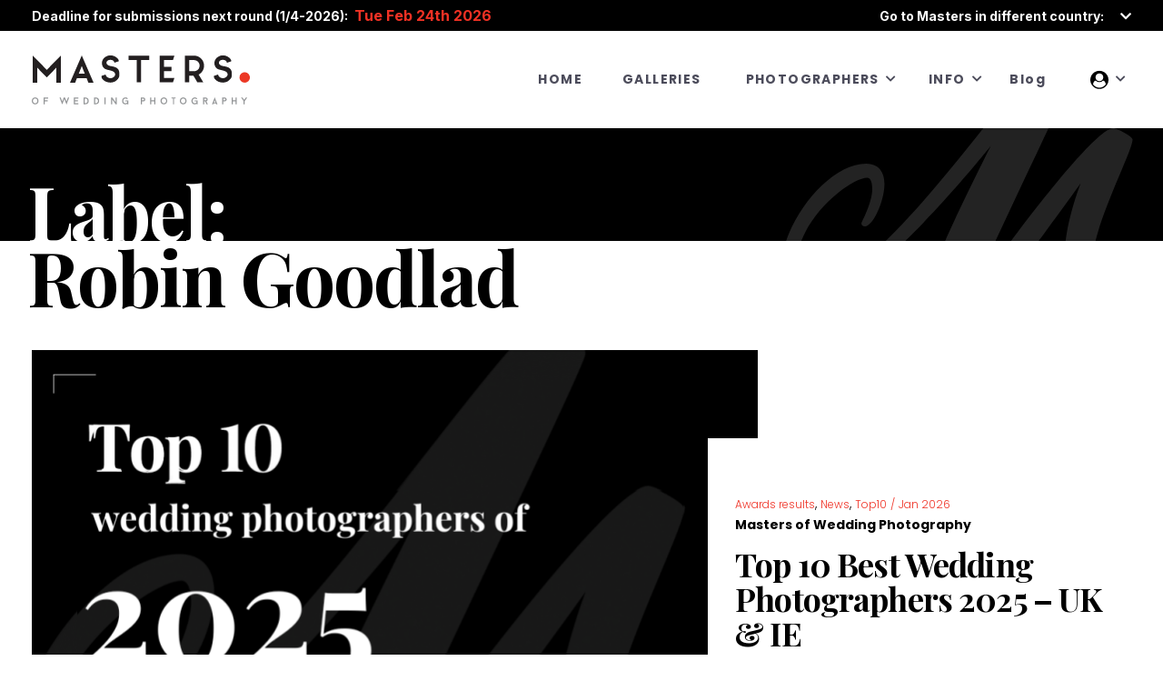

--- FILE ---
content_type: text/html; charset=UTF-8
request_url: https://mastersofweddingphotography.co.uk/tag/robin-goodlad/
body_size: 97416
content:
<!doctype html>
<html class="no-js" lang="en-US">
<head>
	<meta charset="UTF-8">
	<title>Masters of Wedding Photography UK &amp; IE</title>
	<meta name="description" content="Masters of Dutch Wedding Photography">
	<meta name="viewport" content="width=device-width, initial-scale=1, maximum-scale=1.0">

	<link rel="apple-touch-icon" sizes="184x184" href="https://mastersofweddingphotography.co.uk/wp-content/themes/mwd/assets/images/favicon/toutch-icon-184X184.png" />
	<link rel="shortcut icon" href="https://mastersofweddingphotography.co.uk/wp-content/themes/mwd/assets/images/favicon/favicon.png" />
    <!-- Global site tag (gtag.js) - Google Analytics -->
    <script async src="https://www.googletagmanager.com/gtag/js?id=G-L1P2KF24TH"></script>
    <script>
        window.dataLayer = window.dataLayer || [];
        function gtag(){dataLayer.push(arguments);}
        gtag('js', new Date());

        gtag('config', 'G-L1P2KF24TH');
    </script>

	<!-- Bootstrap Css -->
	<link rel="stylesheet" href="https://mastersofweddingphotography.co.uk/wp-content/themes/mwd/assets/plugins/bootstrap/css/bootstrap.min.css">

	<!-- Font Awesome Icon Css -->
	<link rel="stylesheet" href="https://mastersofweddingphotography.co.uk/wp-content/themes/mwd/assets/plugins/fontawesome/css/all.min.css">

	<!-- Masters Custom Icon Css -->
	<link rel="stylesheet" href="https://mastersofweddingphotography.co.uk/wp-content/themes/mwd/assets/fonts/icomoon/style.css">

	<!-- Owl Carousel -->
	<link rel="stylesheet" href="https://mastersofweddingphotography.co.uk/wp-content/themes/mwd/assets/plugins/owl-carousel/owl.carousel.min.css">
	<link rel="stylesheet" href="https://mastersofweddingphotography.co.uk/wp-content/themes/mwd/assets/plugins/owl-carousel/owl.theme.default.css">

	<!-- Fancybox Lightbox Plugin -->
	<link rel="stylesheet" href="https://mastersofweddingphotography.co.uk/wp-content/themes/mwd/assets/plugins/fancybox/jquery.fancybox.css">

	<!-- Google Font Css -->
	<link href="https://fonts.googleapis.com/css2?family=Playfair+Display:wght@500;700&family=Poppins:wght@300;400;700;800&display=swap" rel="stylesheet">
	<link href="https://fonts.googleapis.com/css2?family=Inter:wght@700;900&display=swap" rel="stylesheet">

	<!-- <link rel="stylesheet" href="assets/css/style.css"> -->
	<link rel="stylesheet" href="https://mastersofweddingphotography.co.uk/wp-content/themes/mwd/assets/css/style.css">
	<link rel="stylesheet" href="https://mastersofweddingphotography.co.uk/wp-content/themes/mwd/assets/css/responsive.css">

	<meta name="theme-color" content="#EF3124">

	<title>Robin Goodlad &#8211; Masters of Wedding Photography UK &amp; IE</title>
<meta name='robots' content='max-image-preview:large' />
<link rel='dns-prefetch' href='//accounts.google.com' />
<link rel='dns-prefetch' href='//apis.google.com' />
<link rel="alternate" type="application/rss+xml" title="Masters of Wedding Photography UK &amp; IE &raquo; Feed" href="https://mastersofweddingphotography.co.uk/feed/" />
<link rel="alternate" type="application/rss+xml" title="Masters of Wedding Photography UK &amp; IE &raquo; Comments Feed" href="https://mastersofweddingphotography.co.uk/comments/feed/" />
<link rel="alternate" type="application/rss+xml" title="Masters of Wedding Photography UK &amp; IE &raquo; Robin Goodlad Tag Feed" href="https://mastersofweddingphotography.co.uk/tag/robin-goodlad/feed/" />
<style id='wp-img-auto-sizes-contain-inline-css'>
img:is([sizes=auto i],[sizes^="auto," i]){contain-intrinsic-size:3000px 1500px}
/*# sourceURL=wp-img-auto-sizes-contain-inline-css */
</style>
<link rel='stylesheet' id='mp-theme-css' href='https://mastersofweddingphotography.co.uk/wp-content/plugins/memberpress/css/ui/theme.css?ver=1.12.11' media='all' />
<style id='wp-emoji-styles-inline-css'>

	img.wp-smiley, img.emoji {
		display: inline !important;
		border: none !important;
		box-shadow: none !important;
		height: 1em !important;
		width: 1em !important;
		margin: 0 0.07em !important;
		vertical-align: -0.1em !important;
		background: none !important;
		padding: 0 !important;
	}
/*# sourceURL=wp-emoji-styles-inline-css */
</style>
<style id='wp-block-library-inline-css'>
:root{--wp-block-synced-color:#7a00df;--wp-block-synced-color--rgb:122,0,223;--wp-bound-block-color:var(--wp-block-synced-color);--wp-editor-canvas-background:#ddd;--wp-admin-theme-color:#007cba;--wp-admin-theme-color--rgb:0,124,186;--wp-admin-theme-color-darker-10:#006ba1;--wp-admin-theme-color-darker-10--rgb:0,107,160.5;--wp-admin-theme-color-darker-20:#005a87;--wp-admin-theme-color-darker-20--rgb:0,90,135;--wp-admin-border-width-focus:2px}@media (min-resolution:192dpi){:root{--wp-admin-border-width-focus:1.5px}}.wp-element-button{cursor:pointer}:root .has-very-light-gray-background-color{background-color:#eee}:root .has-very-dark-gray-background-color{background-color:#313131}:root .has-very-light-gray-color{color:#eee}:root .has-very-dark-gray-color{color:#313131}:root .has-vivid-green-cyan-to-vivid-cyan-blue-gradient-background{background:linear-gradient(135deg,#00d084,#0693e3)}:root .has-purple-crush-gradient-background{background:linear-gradient(135deg,#34e2e4,#4721fb 50%,#ab1dfe)}:root .has-hazy-dawn-gradient-background{background:linear-gradient(135deg,#faaca8,#dad0ec)}:root .has-subdued-olive-gradient-background{background:linear-gradient(135deg,#fafae1,#67a671)}:root .has-atomic-cream-gradient-background{background:linear-gradient(135deg,#fdd79a,#004a59)}:root .has-nightshade-gradient-background{background:linear-gradient(135deg,#330968,#31cdcf)}:root .has-midnight-gradient-background{background:linear-gradient(135deg,#020381,#2874fc)}:root{--wp--preset--font-size--normal:16px;--wp--preset--font-size--huge:42px}.has-regular-font-size{font-size:1em}.has-larger-font-size{font-size:2.625em}.has-normal-font-size{font-size:var(--wp--preset--font-size--normal)}.has-huge-font-size{font-size:var(--wp--preset--font-size--huge)}.has-text-align-center{text-align:center}.has-text-align-left{text-align:left}.has-text-align-right{text-align:right}.has-fit-text{white-space:nowrap!important}#end-resizable-editor-section{display:none}.aligncenter{clear:both}.items-justified-left{justify-content:flex-start}.items-justified-center{justify-content:center}.items-justified-right{justify-content:flex-end}.items-justified-space-between{justify-content:space-between}.screen-reader-text{border:0;clip-path:inset(50%);height:1px;margin:-1px;overflow:hidden;padding:0;position:absolute;width:1px;word-wrap:normal!important}.screen-reader-text:focus{background-color:#ddd;clip-path:none;color:#444;display:block;font-size:1em;height:auto;left:5px;line-height:normal;padding:15px 23px 14px;text-decoration:none;top:5px;width:auto;z-index:100000}html :where(.has-border-color){border-style:solid}html :where([style*=border-top-color]){border-top-style:solid}html :where([style*=border-right-color]){border-right-style:solid}html :where([style*=border-bottom-color]){border-bottom-style:solid}html :where([style*=border-left-color]){border-left-style:solid}html :where([style*=border-width]){border-style:solid}html :where([style*=border-top-width]){border-top-style:solid}html :where([style*=border-right-width]){border-right-style:solid}html :where([style*=border-bottom-width]){border-bottom-style:solid}html :where([style*=border-left-width]){border-left-style:solid}html :where(img[class*=wp-image-]){height:auto;max-width:100%}:where(figure){margin:0 0 1em}html :where(.is-position-sticky){--wp-admin--admin-bar--position-offset:var(--wp-admin--admin-bar--height,0px)}@media screen and (max-width:600px){html :where(.is-position-sticky){--wp-admin--admin-bar--position-offset:0px}}

/*# sourceURL=wp-block-library-inline-css */
</style><style id='global-styles-inline-css'>
:root{--wp--preset--aspect-ratio--square: 1;--wp--preset--aspect-ratio--4-3: 4/3;--wp--preset--aspect-ratio--3-4: 3/4;--wp--preset--aspect-ratio--3-2: 3/2;--wp--preset--aspect-ratio--2-3: 2/3;--wp--preset--aspect-ratio--16-9: 16/9;--wp--preset--aspect-ratio--9-16: 9/16;--wp--preset--color--black: #000000;--wp--preset--color--cyan-bluish-gray: #abb8c3;--wp--preset--color--white: #ffffff;--wp--preset--color--pale-pink: #f78da7;--wp--preset--color--vivid-red: #cf2e2e;--wp--preset--color--luminous-vivid-orange: #ff6900;--wp--preset--color--luminous-vivid-amber: #fcb900;--wp--preset--color--light-green-cyan: #7bdcb5;--wp--preset--color--vivid-green-cyan: #00d084;--wp--preset--color--pale-cyan-blue: #8ed1fc;--wp--preset--color--vivid-cyan-blue: #0693e3;--wp--preset--color--vivid-purple: #9b51e0;--wp--preset--gradient--vivid-cyan-blue-to-vivid-purple: linear-gradient(135deg,rgb(6,147,227) 0%,rgb(155,81,224) 100%);--wp--preset--gradient--light-green-cyan-to-vivid-green-cyan: linear-gradient(135deg,rgb(122,220,180) 0%,rgb(0,208,130) 100%);--wp--preset--gradient--luminous-vivid-amber-to-luminous-vivid-orange: linear-gradient(135deg,rgb(252,185,0) 0%,rgb(255,105,0) 100%);--wp--preset--gradient--luminous-vivid-orange-to-vivid-red: linear-gradient(135deg,rgb(255,105,0) 0%,rgb(207,46,46) 100%);--wp--preset--gradient--very-light-gray-to-cyan-bluish-gray: linear-gradient(135deg,rgb(238,238,238) 0%,rgb(169,184,195) 100%);--wp--preset--gradient--cool-to-warm-spectrum: linear-gradient(135deg,rgb(74,234,220) 0%,rgb(151,120,209) 20%,rgb(207,42,186) 40%,rgb(238,44,130) 60%,rgb(251,105,98) 80%,rgb(254,248,76) 100%);--wp--preset--gradient--blush-light-purple: linear-gradient(135deg,rgb(255,206,236) 0%,rgb(152,150,240) 100%);--wp--preset--gradient--blush-bordeaux: linear-gradient(135deg,rgb(254,205,165) 0%,rgb(254,45,45) 50%,rgb(107,0,62) 100%);--wp--preset--gradient--luminous-dusk: linear-gradient(135deg,rgb(255,203,112) 0%,rgb(199,81,192) 50%,rgb(65,88,208) 100%);--wp--preset--gradient--pale-ocean: linear-gradient(135deg,rgb(255,245,203) 0%,rgb(182,227,212) 50%,rgb(51,167,181) 100%);--wp--preset--gradient--electric-grass: linear-gradient(135deg,rgb(202,248,128) 0%,rgb(113,206,126) 100%);--wp--preset--gradient--midnight: linear-gradient(135deg,rgb(2,3,129) 0%,rgb(40,116,252) 100%);--wp--preset--font-size--small: 13px;--wp--preset--font-size--medium: 20px;--wp--preset--font-size--large: 36px;--wp--preset--font-size--x-large: 42px;--wp--preset--spacing--20: 0.44rem;--wp--preset--spacing--30: 0.67rem;--wp--preset--spacing--40: 1rem;--wp--preset--spacing--50: 1.5rem;--wp--preset--spacing--60: 2.25rem;--wp--preset--spacing--70: 3.38rem;--wp--preset--spacing--80: 5.06rem;--wp--preset--shadow--natural: 6px 6px 9px rgba(0, 0, 0, 0.2);--wp--preset--shadow--deep: 12px 12px 50px rgba(0, 0, 0, 0.4);--wp--preset--shadow--sharp: 6px 6px 0px rgba(0, 0, 0, 0.2);--wp--preset--shadow--outlined: 6px 6px 0px -3px rgb(255, 255, 255), 6px 6px rgb(0, 0, 0);--wp--preset--shadow--crisp: 6px 6px 0px rgb(0, 0, 0);}:where(.is-layout-flex){gap: 0.5em;}:where(.is-layout-grid){gap: 0.5em;}body .is-layout-flex{display: flex;}.is-layout-flex{flex-wrap: wrap;align-items: center;}.is-layout-flex > :is(*, div){margin: 0;}body .is-layout-grid{display: grid;}.is-layout-grid > :is(*, div){margin: 0;}:where(.wp-block-columns.is-layout-flex){gap: 2em;}:where(.wp-block-columns.is-layout-grid){gap: 2em;}:where(.wp-block-post-template.is-layout-flex){gap: 1.25em;}:where(.wp-block-post-template.is-layout-grid){gap: 1.25em;}.has-black-color{color: var(--wp--preset--color--black) !important;}.has-cyan-bluish-gray-color{color: var(--wp--preset--color--cyan-bluish-gray) !important;}.has-white-color{color: var(--wp--preset--color--white) !important;}.has-pale-pink-color{color: var(--wp--preset--color--pale-pink) !important;}.has-vivid-red-color{color: var(--wp--preset--color--vivid-red) !important;}.has-luminous-vivid-orange-color{color: var(--wp--preset--color--luminous-vivid-orange) !important;}.has-luminous-vivid-amber-color{color: var(--wp--preset--color--luminous-vivid-amber) !important;}.has-light-green-cyan-color{color: var(--wp--preset--color--light-green-cyan) !important;}.has-vivid-green-cyan-color{color: var(--wp--preset--color--vivid-green-cyan) !important;}.has-pale-cyan-blue-color{color: var(--wp--preset--color--pale-cyan-blue) !important;}.has-vivid-cyan-blue-color{color: var(--wp--preset--color--vivid-cyan-blue) !important;}.has-vivid-purple-color{color: var(--wp--preset--color--vivid-purple) !important;}.has-black-background-color{background-color: var(--wp--preset--color--black) !important;}.has-cyan-bluish-gray-background-color{background-color: var(--wp--preset--color--cyan-bluish-gray) !important;}.has-white-background-color{background-color: var(--wp--preset--color--white) !important;}.has-pale-pink-background-color{background-color: var(--wp--preset--color--pale-pink) !important;}.has-vivid-red-background-color{background-color: var(--wp--preset--color--vivid-red) !important;}.has-luminous-vivid-orange-background-color{background-color: var(--wp--preset--color--luminous-vivid-orange) !important;}.has-luminous-vivid-amber-background-color{background-color: var(--wp--preset--color--luminous-vivid-amber) !important;}.has-light-green-cyan-background-color{background-color: var(--wp--preset--color--light-green-cyan) !important;}.has-vivid-green-cyan-background-color{background-color: var(--wp--preset--color--vivid-green-cyan) !important;}.has-pale-cyan-blue-background-color{background-color: var(--wp--preset--color--pale-cyan-blue) !important;}.has-vivid-cyan-blue-background-color{background-color: var(--wp--preset--color--vivid-cyan-blue) !important;}.has-vivid-purple-background-color{background-color: var(--wp--preset--color--vivid-purple) !important;}.has-black-border-color{border-color: var(--wp--preset--color--black) !important;}.has-cyan-bluish-gray-border-color{border-color: var(--wp--preset--color--cyan-bluish-gray) !important;}.has-white-border-color{border-color: var(--wp--preset--color--white) !important;}.has-pale-pink-border-color{border-color: var(--wp--preset--color--pale-pink) !important;}.has-vivid-red-border-color{border-color: var(--wp--preset--color--vivid-red) !important;}.has-luminous-vivid-orange-border-color{border-color: var(--wp--preset--color--luminous-vivid-orange) !important;}.has-luminous-vivid-amber-border-color{border-color: var(--wp--preset--color--luminous-vivid-amber) !important;}.has-light-green-cyan-border-color{border-color: var(--wp--preset--color--light-green-cyan) !important;}.has-vivid-green-cyan-border-color{border-color: var(--wp--preset--color--vivid-green-cyan) !important;}.has-pale-cyan-blue-border-color{border-color: var(--wp--preset--color--pale-cyan-blue) !important;}.has-vivid-cyan-blue-border-color{border-color: var(--wp--preset--color--vivid-cyan-blue) !important;}.has-vivid-purple-border-color{border-color: var(--wp--preset--color--vivid-purple) !important;}.has-vivid-cyan-blue-to-vivid-purple-gradient-background{background: var(--wp--preset--gradient--vivid-cyan-blue-to-vivid-purple) !important;}.has-light-green-cyan-to-vivid-green-cyan-gradient-background{background: var(--wp--preset--gradient--light-green-cyan-to-vivid-green-cyan) !important;}.has-luminous-vivid-amber-to-luminous-vivid-orange-gradient-background{background: var(--wp--preset--gradient--luminous-vivid-amber-to-luminous-vivid-orange) !important;}.has-luminous-vivid-orange-to-vivid-red-gradient-background{background: var(--wp--preset--gradient--luminous-vivid-orange-to-vivid-red) !important;}.has-very-light-gray-to-cyan-bluish-gray-gradient-background{background: var(--wp--preset--gradient--very-light-gray-to-cyan-bluish-gray) !important;}.has-cool-to-warm-spectrum-gradient-background{background: var(--wp--preset--gradient--cool-to-warm-spectrum) !important;}.has-blush-light-purple-gradient-background{background: var(--wp--preset--gradient--blush-light-purple) !important;}.has-blush-bordeaux-gradient-background{background: var(--wp--preset--gradient--blush-bordeaux) !important;}.has-luminous-dusk-gradient-background{background: var(--wp--preset--gradient--luminous-dusk) !important;}.has-pale-ocean-gradient-background{background: var(--wp--preset--gradient--pale-ocean) !important;}.has-electric-grass-gradient-background{background: var(--wp--preset--gradient--electric-grass) !important;}.has-midnight-gradient-background{background: var(--wp--preset--gradient--midnight) !important;}.has-small-font-size{font-size: var(--wp--preset--font-size--small) !important;}.has-medium-font-size{font-size: var(--wp--preset--font-size--medium) !important;}.has-large-font-size{font-size: var(--wp--preset--font-size--large) !important;}.has-x-large-font-size{font-size: var(--wp--preset--font-size--x-large) !important;}
/*# sourceURL=global-styles-inline-css */
</style>

<style id='classic-theme-styles-inline-css'>
/*! This file is auto-generated */
.wp-block-button__link{color:#fff;background-color:#32373c;border-radius:9999px;box-shadow:none;text-decoration:none;padding:calc(.667em + 2px) calc(1.333em + 2px);font-size:1.125em}.wp-block-file__button{background:#32373c;color:#fff;text-decoration:none}
/*# sourceURL=/wp-includes/css/classic-themes.min.css */
</style>
<link rel='stylesheet' id='tve_style_family_tve_flt-css' href='https://mastersofweddingphotography.co.uk/wp-content/plugins/thrive-visual-editor/editor/css/thrive_flat.css?ver=10.8.5' media='all' />
<link rel='stylesheet' id='mwd-style-css' href='https://mastersofweddingphotography.co.uk/wp-content/themes/mwd/style.css?ver=857' media='all' />
<script src="https://mastersofweddingphotography.co.uk/wp-includes/js/jquery/jquery.min.js?ver=3.7.1" id="jquery-core-js"></script>
<script src="https://mastersofweddingphotography.co.uk/wp-includes/js/jquery/jquery-migrate.min.js?ver=3.4.1" id="jquery-migrate-js"></script>
<script src="https://mastersofweddingphotography.co.uk/wp-includes/js/jquery/ui/core.min.js?ver=1.13.3" id="jquery-ui-core-js"></script>
<script src="https://mastersofweddingphotography.co.uk/wp-includes/js/jquery/ui/menu.min.js?ver=1.13.3" id="jquery-ui-menu-js"></script>
<script src="https://mastersofweddingphotography.co.uk/wp-includes/js/dist/dom-ready.min.js?ver=f77871ff7694fffea381" id="wp-dom-ready-js"></script>
<script src="https://mastersofweddingphotography.co.uk/wp-includes/js/dist/hooks.min.js?ver=dd5603f07f9220ed27f1" id="wp-hooks-js"></script>
<script src="https://mastersofweddingphotography.co.uk/wp-includes/js/dist/i18n.min.js?ver=c26c3dc7bed366793375" id="wp-i18n-js"></script>
<script id="wp-i18n-js-after">
wp.i18n.setLocaleData( { 'text direction\u0004ltr': [ 'ltr' ] } );
//# sourceURL=wp-i18n-js-after
</script>
<script src="https://mastersofweddingphotography.co.uk/wp-includes/js/dist/a11y.min.js?ver=cb460b4676c94bd228ed" id="wp-a11y-js"></script>
<script src="https://mastersofweddingphotography.co.uk/wp-includes/js/jquery/ui/autocomplete.min.js?ver=1.13.3" id="jquery-ui-autocomplete-js"></script>
<script src="https://mastersofweddingphotography.co.uk/wp-includes/js/imagesloaded.min.js?ver=5.0.0" id="imagesloaded-js"></script>
<script src="https://mastersofweddingphotography.co.uk/wp-includes/js/masonry.min.js?ver=4.2.2" id="masonry-js"></script>
<script src="https://mastersofweddingphotography.co.uk/wp-includes/js/jquery/jquery.masonry.min.js?ver=3.1.2b" id="jquery-masonry-js"></script>
<script id="tve_frontend-js-extra">
var tve_frontend_options = {"ajaxurl":"https://mastersofweddingphotography.co.uk/wp-admin/admin-ajax.php","is_editor_page":"","page_events":[],"is_single":"0","social_fb_app_id":"","dash_url":"https://mastersofweddingphotography.co.uk/wp-content/plugins/thrive-visual-editor/thrive-dashboard","queried_object":{"term_id":483,"taxonomy":"post_tag"},"query_vars":{"tag":"robin-goodlad"},"$_POST":[],"translations":{"Copy":"Copy","empty_username":"ERROR: The username field is empty.","empty_password":"ERROR: The password field is empty.","empty_login":"ERROR: Enter a username or email address.","min_chars":"At least %s characters are needed","no_headings":"No headings found","registration_err":{"required_field":"\u003Cstrong\u003EError\u003C/strong\u003E: This field is required","required_email":"\u003Cstrong\u003EError\u003C/strong\u003E: Please type your email address","invalid_email":"\u003Cstrong\u003EError\u003C/strong\u003E: The email address isn&#8217;t correct","passwordmismatch":"\u003Cstrong\u003EError\u003C/strong\u003E: Password mismatch"}},"routes":{"posts":"https://mastersofweddingphotography.co.uk/wp-json/tcb/v1/posts","video_reporting":"https://mastersofweddingphotography.co.uk/wp-json/tcb/v1/video-reporting"},"nonce":"946ec144f1","allow_video_src":"","google_client_id":null,"google_api_key":null,"facebook_app_id":null,"lead_generation_custom_tag_apis":["activecampaign","aweber","convertkit","drip","klicktipp","mailchimp","sendlane","zapier"],"post_request_data":[],"user_profile_nonce":"bea5f7f2d5","ip":"18.223.118.148","current_user":[],"conditional_display":{"is_tooltip_dismissed":false}};
//# sourceURL=tve_frontend-js-extra
</script>
<script src="https://mastersofweddingphotography.co.uk/wp-content/plugins/thrive-visual-editor/editor/js/dist/modules/general.min.js?ver=10.8.5" id="tve_frontend-js"></script>
<script src="https://mastersofweddingphotography.co.uk/wp-includes/js/plupload/moxie.min.js?ver=1.3.5.1" id="moxiejs-js"></script>
<link rel="https://api.w.org/" href="https://mastersofweddingphotography.co.uk/wp-json/" /><link rel="alternate" title="JSON" type="application/json" href="https://mastersofweddingphotography.co.uk/wp-json/wp/v2/tags/483" /><link rel="EditURI" type="application/rsd+xml" title="RSD" href="https://mastersofweddingphotography.co.uk/xmlrpc.php?rsd" />
<meta name="generator" content="WordPress 6.9" />
<style type="text/css" id="tve_global_variables">:root{--tcb-color-0:rgb(0, 0, 0);--tcb-color-0-h:0;--tcb-color-0-s:0%;--tcb-color-0-l:0%;--tcb-color-0-a:1;--tcb-background-author-image:url(https://secure.gravatar.com/avatar/de59c503b147429f85c14c5eef0176b984dd85c2f3d4534ec6be0e7ed3b340b4?s=256&d=mm&r=g);--tcb-background-user-image:url();--tcb-background-featured-image-thumbnail:url(https://mastersofweddingphotography.co.uk/wp-content/uploads/2025/12/Top-10-DE_IT_UK_NA-Blog-image.png);}</style><style>.recentcomments a{display:inline !important;padding:0 !important;margin:0 !important;}</style>      <meta name="onesignal" content="wordpress-plugin"/>
            <script>

      window.OneSignalDeferred = window.OneSignalDeferred || [];

      OneSignalDeferred.push(function(OneSignal) {
        var oneSignal_options = {};
        window._oneSignalInitOptions = oneSignal_options;

        oneSignal_options['serviceWorkerParam'] = { scope: '/wp-content/plugins/onesignal-free-web-push-notifications/sdk_files/push/onesignal/' };
oneSignal_options['serviceWorkerPath'] = 'OneSignalSDKWorker.js';

        OneSignal.Notifications.setDefaultUrl("https://mastersofweddingphotography.co.uk");

        oneSignal_options['wordpress'] = true;
oneSignal_options['appId'] = '108f8367-d21b-4348-9841-17c3217224f4';
oneSignal_options['allowLocalhostAsSecureOrigin'] = true;
oneSignal_options['welcomeNotification'] = { };
oneSignal_options['welcomeNotification']['title'] = "Masters of Wedding Photography";
oneSignal_options['welcomeNotification']['message'] = "Thank you for turning on notifications!";
oneSignal_options['path'] = "https://mastersofweddingphotography.co.uk/wp-content/plugins/onesignal-free-web-push-notifications/sdk_files/";
oneSignal_options['persistNotification'] = true;
oneSignal_options['promptOptions'] = { };
oneSignal_options['promptOptions']['actionMessage'] = "Subscribe to notifications when new Masters stories arrive. You can unsubscribe any time.";
oneSignal_options['promptOptions']['siteName'] = "https://mastersofweddingphotography.co.uk";
oneSignal_options['notifyButton'] = { };
oneSignal_options['notifyButton']['enable'] = true;
oneSignal_options['notifyButton']['position'] = 'bottom-right';
oneSignal_options['notifyButton']['theme'] = 'default';
oneSignal_options['notifyButton']['size'] = 'medium';
oneSignal_options['notifyButton']['displayPredicate'] = function() {
              return !OneSignal.User.PushSubscription.optedIn;
            };
oneSignal_options['notifyButton']['showCredit'] = false;
oneSignal_options['notifyButton']['text'] = {};
oneSignal_options['notifyButton']['text']['tip.state.unsubscribed'] = 'Subscribe to notifications when new Masters stories arrive';
              OneSignal.init(window._oneSignalInitOptions);
              OneSignal.Slidedown.promptPush()      });

      function documentInitOneSignal() {
        var oneSignal_elements = document.getElementsByClassName("OneSignal-prompt");

        var oneSignalLinkClickHandler = function(event) { OneSignal.Notifications.requestPermission(); event.preventDefault(); };        for(var i = 0; i < oneSignal_elements.length; i++)
          oneSignal_elements[i].addEventListener('click', oneSignalLinkClickHandler, false);
      }

      if (document.readyState === 'complete') {
           documentInitOneSignal();
      }
      else {
           window.addEventListener("load", function(event){
               documentInitOneSignal();
          });
      }
    </script>
<style type="text/css" id="thrive-default-styles"></style><link rel="icon" href="https://mastersofweddingphotography.co.uk/wp-content/uploads/2021/01/Masters-Stamp-Original-size.png" sizes="32x32" />
<link rel="icon" href="https://mastersofweddingphotography.co.uk/wp-content/uploads/2021/01/Masters-Stamp-Original-size.png" sizes="192x192" />
<link rel="apple-touch-icon" href="https://mastersofweddingphotography.co.uk/wp-content/uploads/2021/01/Masters-Stamp-Original-size.png" />
<meta name="msapplication-TileImage" content="https://mastersofweddingphotography.co.uk/wp-content/uploads/2021/01/Masters-Stamp-Original-size.png" />
			<style class="tve_custom_style">@import url("//fonts.googleapis.com/css?family=Playfair+Display:500&subset=latin");@media (min-width: 300px){:not(#tve) [data-css="tve-u-17a4c84bada"]{line-height: 2em !important;font-size: 16px !important;}:not(#tve) [data-css="tve-u-17a7ffe6392"]{line-height: 2em !important;font-size: 16px !important;}[data-css="tve-u-17a8006720e"]{width: 1024px;}[data-css="tve-u-17a8006f43c"]{width: 100%;}[data-css="tve-u-17a8008bbb0"]{width: 100%;}[data-css="tve-u-17a8009db8b"]{width: 1024px;}[data-css="tve-u-17a800f7879"]{width: 1024px;}[data-css="tve-u-17a800fe7f9"]{width: 1024px;}[data-css="tve-u-17a80108238"]{width: 1024px;}[data-css="tve-u-17a8010b769"]{width: 1024px;}[data-css="tve-u-17a80110978"]{width: 1024px;}:not(#tve) [data-css="tve-u-17dc8baeccd"]{font-size: 16px !important;}[data-css="tve-u-17dc8bb25aa"]{font-family: "Playfair Display" !important;}[data-css="tve-u-17dc8bb25aa"] strong{font-weight: 500 !important;}[data-css="tve-u-17dc8bb47d9"]{font-size: 40px !important;}[data-css="tve-u-17dc8c203a3"]{max-width: 33.2979%;}[data-css="tve-u-17dc8c2597a"]{max-width: 66.7%;}[data-css="tve-u-1943b63cfd1"]{width: 100%;}}@import url("//fonts.googleapis.com/css?family=Playfair+Display:500&subset=latin");@media (min-width: 300px){:not(#tve) [data-css="tve-u-17a4c84bada"]{line-height: 2em !important;font-size: 16px !important;}:not(#tve) [data-css="tve-u-17a7ffe6392"]{line-height: 2em !important;font-size: 16px !important;}[data-css="tve-u-17a8006720e"]{width: 1024px;}[data-css="tve-u-17a8006f43c"]{width: 100%;}[data-css="tve-u-17a8008bbb0"]{width: 100%;}[data-css="tve-u-17a8009db8b"]{width: 1024px;}[data-css="tve-u-17a800f7879"]{width: 1024px;}[data-css="tve-u-17a800fe7f9"]{width: 1024px;}[data-css="tve-u-17a80101e56"]{width: 1024px;}[data-css="tve-u-17a80105018"]{width: 1024px;}[data-css="tve-u-17a80108238"]{width: 1024px;}[data-css="tve-u-17a8010b769"]{width: 1024px;}[data-css="tve-u-17a80110978"]{width: 1024px;}:not(#tve) [data-css="tve-u-17dc8baeccd"]{font-size: 16px !important;}[data-css="tve-u-17dc8bb25aa"]{font-family: "Playfair Display" !important;}[data-css="tve-u-17dc8bb25aa"] strong{font-weight: 500 !important;}[data-css="tve-u-17dc8bb47d9"]{font-size: 40px !important;}[data-css="tve-u-17dc8c203a3"]{max-width: 33.2984%;}[data-css="tve-u-17dc8c2597a"]{max-width: 66.7%;}}@media (min-width: 300px){[data-css="tve-u-17fd10fb422"]{width: 261px;float: none;z-index: 3;position: relative;--tve-alignment: center;margin-left: auto !important;margin-right: auto !important;}[data-css="tve-u-17fd10fd6fa"]{font-size: 16px !important;}[data-css="tve-u-17fd10fd6fc"]{font-size: 16px !important;}:not(#tve) [data-css="tve-u-17fd49ffeaa"]{font-size: 16px !important;}[data-css="tve-u-17fd4a26f90"]{width: 1600px;}}@import url("//fonts.googleapis.com/css?family=Playfair+Display:500&subset=latin");@media (min-width: 300px){:not(#tve) [data-css="tve-u-17a4c84bada"]{line-height: 2em !important;font-size: 16px !important;}:not(#tve) [data-css="tve-u-17a7ffe6392"]{line-height: 2em !important;font-size: 16px !important;}[data-css="tve-u-17a8006720e"]{width: 1024px;}[data-css="tve-u-17a8006f43c"]{width: 100%;}[data-css="tve-u-17a8008bbb0"]{width: 100%;}[data-css="tve-u-17a8009db8b"]{width: 1024px;}[data-css="tve-u-17a800f7879"]{width: 1024px;}[data-css="tve-u-17a800fe7f9"]{width: 1024px;}[data-css="tve-u-17a80101e56"]{width: 1024px;}[data-css="tve-u-17a80105018"]{width: 1024px;}[data-css="tve-u-17a80108238"]{width: 1024px;}[data-css="tve-u-17a8010b769"]{width: 1024px;}[data-css="tve-u-17a80110978"]{width: 1024px;}:not(#tve) [data-css="tve-u-17dc8baeccd"]{font-size: 16px !important;}[data-css="tve-u-17dc8bb25aa"]{font-family: "Playfair Display" !important;}[data-css="tve-u-17dc8bb25aa"] strong{font-weight: 500 !important;}[data-css="tve-u-17dc8bb47d9"]{font-size: 40px !important;}[data-css="tve-u-17dc8c203a3"]{max-width: 33.2984%;}[data-css="tve-u-17dc8c2597a"]{max-width: 66.7%;}}</style> 					<style id="wp-custom-css">
			#mwp_thrv_wrapper div {
	box-sizing: border-box !important;
	-webkit-box-sizing: border-box !important;
}

.author p {
    font-weight: 700;
}
.icon_button .tcb-button-icon .thrv_wrapper.thrv_icon {
    transform: rotate(45deg);
}
@media only screen and (max-width: 767px) {
.post-item .post-content .author {
    display: none;
}
	.post-item .post-content .post-content-inner .post-title {
    margin-top: 0px !important;
}
}
@media only screen and (min-width: 768px) {
.other-master-competition:hover .dropdown-menu.dropdown-menu-right {
    display: block !important;
    top: 20px;
}
}

.site-navbar .site-navigation .site-menu .language {
    display: none;
}
/* ### Header CSS ### */
.inner-ul {
    display: inline-block !important;
}

.site-mobile-menu .site-nav-wrap.inner-ul > li:last-child {
    border-bottom: 0px;
}
/* ### End Header CSS ### */

/* ### Blog Overview CSS ### */
.blog-cat-filter p, .blog-cat-filter a {
    font-size: 14px;
}

.blog-cat-filter a {
    display: inline-block;
    padding-left: 6px;
    font-weight: 400;
}

.blog-cat-filter a:last-child span {
    display: none;
}
.blog-cat-filter {
    border-bottom: 1px solid #000000;
    padding: 14px 0px;
}
.blog-cat-filter p {
    margin: 0;
}
.blog-search-bar {
    padding-left: 50px;
}
.blog-search-bar form {
	padding-bottom: 1px;
}
.blog-search-bar .input-group {
    border: 1px solid #ced4da;
}
.blog-search-bar .form-control {
    padding: 25px 15px;
    border: none;
    border-radius: 0;
}
.blog-search-bar button {
    background: transparent !important;
    border: none;
    color: #000000 !important;
    font-size: 23px;
	  padding: 0px 15px;
}
.blog-search-bar button {
	  box-shadow: none !important;
}
.blog-search-bar button:hover {
	  color: #ef3124 !important;
}
@media only screen and (max-width: 767px) {
 .blog-cat-filter {
    margin-bottom: 20px;
}
	.blog-search-bar {
    padding-left: 0;
}
}
@media only screen and (min-width: 768px) and (max-width: 1200px) {
	.blog-page-container .main-post-section .post-item .post-thumb {
    width: 100%;
}
	.blog-page-container .main-post-section .post-item .post-content {
    position: initial;
    width: 100%;
    padding: 60px 30px 30px 30px;
}
	.blog-page-container .blog-post-container .post-item .post-content {
    padding-right: 0;
}
}
/* ### End Blog Overview CSS ### */

/* ### Blog Single Page CSS ### */ 
.dynamic-content-section a {
    color: #ef3124;
}

.dynamic-content-section a:hover {
    color: #000000 !important;
}
@media only screen and (min-width: 768px) and (max-width: 1200px) {
	.blog-article-page-container .post-content .post-detail-content:before {
    top: 18px;
	}
}
/* ### End Blog Single Page CSS ### */

/* ### Jury Page CSS ### */
.previous-judges-wrapper .previous-judges-section {
    display: none;
}

.previous-judges-wrapper .previous-judges-section:first-child, .previous-judges-wrapper .previous-judges-section:nth-child(2), .previous-judges-wrapper .previous-judges-section:nth-child(3), .previous-judges-wrapper .previous-judges-section:nth-child(4), .previous-judges-wrapper .previous-judges-section:nth-child(5) {
    display: block;
}

.previous-judges-wrapper.show_judges .previous-judges-section {
    display: block; 
}
.previous-judges-wrapper.show_judges .btn-section-with-line {
    display: none; 
}
/* ### End Jury Page CSS ### */

/* ### Partners Page CSS ### */
@media only screen and (max-width: 767px) {
	.page-id-182 section.page-intro-section .title {
    padding: 0 15px;
}
  .signup_cta .container {
    padding: 0px 25px;
}
}
/* ### End Partners Page CSS ### */

/* ### End Info Page CSS ### */
.info-page-container section.page-intro-section {
    margin-bottom: 60px;
}

.info-page-container .general-text-section>.container {
    position: relative;
}

.info-page-container .general-text-section>.container:before {
    display: block;
    content: "";
    width: 100px;
    height: 30px;
    position: absolute;
    bottom: -3px;
    right: -3px;
    border-bottom: 2px solid #000;
    border-right: 2px solid #000;
    transition: all 0.5s ease 0s;
    -webkit-transition: all 0.5s ease 0s;
}
@media only screen and (max-width: 768px) {
	.info-page-container section.page-intro-section {
    margin-bottom: 0px;
}
	.info-page-container section.general-text-section {
    margin-top: 20px;
    padding: 0px;
}
	.info-page-container .general-text-section>.container:before {
    display: none;
}
}
/* ### End Info Page CSS ### */


/* ### --- ### ### --- ### ### --- ### ### --- ### ### --- ### ### --- ### ### --- ### ### --- ### */ 


/* ### Common CSS ### */
.global_site_btn .tcb-button-texts {
    padding: 12px 40px;
    border: 1px solid #ffffff;
    border-radius: 2px;
}

.global_site_btn_icon .tcb-button-texts:after {
		content: "";
    background: url(/wp-content/uploads/2021/01/arrow-white@1x.svg);
    position: absolute;
    width: 20px;
    height: 13px;
    right: -47px;
    top: 5px;
}
/* ### End Common CSS ### */

/* ### Home Page CSS ### */

.read_more_section .thrv_toggle_item:hover {
    box-shadow: none !important;
}

.read_more_section .tve-state-expanded .tve-toggle-text {
    display: none;
}

.read_more_section .tve-toggle-text font {
    border-bottom: 1px solid #EF3124;
}

.box_overflow_hidden {
	overflow: hidden;
}

.line_left_design_css, .line_right_design_css {
	height: 9px;
}

.line_left_design_css:before {
    position: absolute;
    top: 3.8px;
    left: 0px;
    content: "";
    width: 12px;
    height: 12px;
    background: #ef3124;
    border-radius: 50%;
}

.line_right_design_css:after {
    position: absolute;
    top: 3.8px;
    right: 0px;
    content: "";
    width: 12px;
    height: 12px;
    background: #ef3124;
    border-radius: 50%;
}

.side_stick_text {
    transform: rotate(270deg);
}

@media only screen and (max-width: 767px) {
.text_right_align {
    text-align: right;
}
	.text_box_botttom_border_css {
    height: 15px;
}
	.text_box_botttom_border_css_ten {
	height: 10px;
}
}
/* ### End Home Page CSS ### */		</style>
		</head>

<body class="archive tag tag-robin-goodlad tag-483 wp-custom-logo wp-theme-mwd hfeed" data-spy="scroll" data-target=".site-navbar-target" data-offset="200">
<!-- Page Wrapper -->
<div class="page-wrapper">
	<div class="site-mobile-menu site-navbar-target">
		<div class="site-mobile-menu-header">
			<div class="site-mobile-menu-close mt-3">
				<span class="icon-close2 js-menu-toggle"></span>
			</div>
		</div>
		<div class="site-mobile-menu-body">
			<div id="mobile-menu-container"></div>
			<div class="mobile-menu-widget-container"></div>
		</div>
	</div>

	<div class="mobile-bottom-bar">
		<div class="social-element-clone"></div>
		<div class="language-country-bar">
			<div class="language">
				<div class="dropup">
					<div class="selected-item" data-toggle="dropdown" aria-haspopup="true" aria-expanded="false">
						<span class="text">Language</span>
						<span class="flag-icon">
							<img class="img-fluid" src="https://mastersofweddingphotography.co.uk/wp-content/themes/mwd/assets/images/icons/flags/united-kingdom.svg" alt="">
						</span>
					</div>
					<div class="dropdown-menu">
						<ul>
							<li>
								<span class="flag-icon">
									<img class="img-fluid" src="https://mastersofweddingphotography.co.uk/wp-content/themes/mwd/assets/images/icons/flags/united-kingdom.svg" alt="">
								</span>
								<span class="text">EN</span>
							</li>
							<li>
								<span class="flag-icon">
									<img class="img-fluid" src="https://mastersofweddingphotography.co.uk/wp-content/themes/mwd/assets/images/icons/flags/netherlands.svg" alt="">
								</span>
								<span class="text">NL</span>
							</li>
						</ul>
					</div>
				</div>
			</div>
			<div class="country">
				<div class="dropup">
					<div class="selected-item" data-toggle="dropdown" aria-haspopup="true" aria-expanded="false">
						<span class="text">Country</span>
						<span class="flag-icon">
							<img class="img-fluid" src="https://mastersofweddingphotography.co.uk/wp-content/themes/mwd/assets/images/icons/flags/united-kingdom.svg" alt="">
						</span>
					</div>
					<div class="dropdown-menu">
						<ul>
							<li>
								<span class="flag-icon">
									<img class="img-fluid" src="https://mastersofweddingphotography.co.uk/wp-content/themes/mwd/assets/images/icons/flags/united-kingdom.svg" alt="">
								</span>
								<span class="text">EN</span>
							</li>
							<li>
								<span class="flag-icon">
									<img class="img-fluid" src="https://mastersofweddingphotography.co.uk/wp-content/themes/mwd/assets/images/icons/flags/netherlands.svg" alt="">
								</span>
								<span class="text">NL</span>
							</li>
						</ul>
					</div>
				</div>
			</div>
		</div>
	</div>

	<header class="site-navbar js-site-navbar site-navbar-target navbar-custom" role="banner" id="site-navbar">
		<div class="top-bar">
			<div class="container">
				<div class="row">
					<div class="col-sm-6">
						<p>Deadline for submissions next round (1/4-2026):<span>Tue Feb 24th 2026</span></p>
					</div>
					<div class="col-sm-6">
						<div class="other-master-competition">
							<p class="dropdown-toggle" data-toggle="dropdown" aria-haspopup="true" aria-expanded="false">Go to Masters in different country:</p>
							<div class="dropdown-menu dropdown-menu-right"><a class="dropdown-item" href="https://de-masters.nl/">Netherlands / Belgium / Luxemburg</a><a class="dropdown-item" href="https://www.mastersofgermanweddingphotography.de/">Germany / Switzerland / Austria</a><a class="dropdown-item" href="https://mastersofweddingphotography.org/">USA / Canada / Mexico</a><a class="dropdown-item" href="https://mastersofweddingphotography.co.uk/">United Kingdom / Ireland</a><a class="dropdown-item" href="https://mastersofitalianweddingphotography.it/">Italy</a></div>						</div>
					</div>
				</div>
			</div>
		</div>
		<div class="container">
			<div class="row align-items-center">
				<div class="col-12 col-xl-2 site-logo">
					<a href="/">
						<img class="logo" src="https://mastersofweddingphotography.co.uk/wp-content/uploads/2020/12/logo.svg" alt="Logo">
					</a>
				</div>
				<div class="col-12 col-md-10 d-none d-xl-block">
					<nav class="site-navigation position-relative text-right" role="navigation">
						<ul class="site-menu js-clone-nav mx-auto d-none d-lg-block">
							<ul id="primary-menu" class="site-menu inner-ul site-nav-wrap" itemscope itemtype="http://www.schema.org/SiteNavigationElement"><li  id="menu-item-2388" class="menu-item menu-item-type-post_type menu-item-object-page menu-item-home menu-item-2388 nav-item"><a href="https://mastersofweddingphotography.co.uk/" class="nav-link">HOME</a></li>
<li  id="menu-item-61" class="menu-item menu-item-type-custom menu-item-object-custom menu-item-61 nav-item"><a href="/masters/galleries/" class="nav-link">GALLERIES</a></li>
<li  id="menu-item-1143" class="menu-item menu-item-type-custom menu-item-object-custom menu-item-has-children has-children menu-item-1143 nav-item"><a href="#" class="nav-link" id="menu-item-dropdown-1143">PHOTOGRAPHERS</a>
<ul class="dropdown" aria-labelledby="menu-item-dropdown-1143">
	<li  id="menu-item-1144" class="menu-item menu-item-type-custom menu-item-object-custom menu-item-1144 nav-item"><a href="/masters/photographers" class="dropdown-item">Search photographers</a></li>
	<li  id="menu-item-5538" class="menu-item menu-item-type-custom menu-item-object-custom menu-item-5538 nav-item"><a href="https://mastersofweddingphotography.co.uk/top-10-best-wedding-photographers-2024-uk-ie/" class="dropdown-item">Best of 2024</a></li>
	<li  id="menu-item-65" class="menu-item menu-item-type-custom menu-item-object-custom menu-item-65 nav-item"><a href="/top-10-best-wedding-photographers-2023-uk-ie/" class="dropdown-item">Best of 2023</a></li>
	<li  id="menu-item-64" class="menu-item menu-item-type-custom menu-item-object-custom menu-item-64 nav-item"><a href="/top-10-wedding-photographers-of-2022/" class="dropdown-item">Best of 2022</a></li>
	<li  id="menu-item-1010" class="menu-item menu-item-type-custom menu-item-object-custom menu-item-1010 nav-item"><a href="/top-10-wedding-photographers-of-2021/" class="dropdown-item">Best of 2021</a></li>
	<li  id="menu-item-1011" class="menu-item menu-item-type-custom menu-item-object-custom menu-item-1011 nav-item"><a href="/masters/bestof/2020" class="dropdown-item">Best of 2020</a></li>
</ul>
</li>
<li  id="menu-item-66" class="menu-item menu-item-type-custom menu-item-object-custom menu-item-has-children has-children menu-item-66 nav-item"><a href="#" class="nav-link" id="menu-item-dropdown-66">INFO</a>
<ul class="dropdown" aria-labelledby="menu-item-dropdown-66">
	<li  id="menu-item-68" class="menu-item menu-item-type-custom menu-item-object-custom menu-item-68 nav-item"><a href="/jury/" class="dropdown-item">Jury</a></li>
	<li  id="menu-item-67" class="menu-item menu-item-type-custom menu-item-object-custom menu-item-67 nav-item"><a href="/partners/" class="dropdown-item">Partner discounts</a></li>
	<li  id="menu-item-1025" class="menu-item menu-item-type-post_type menu-item-object-page menu-item-1025 nav-item"><a href="https://mastersofweddingphotography.co.uk/about-us/" class="dropdown-item">About us</a></li>
	<li  id="menu-item-2416" class="menu-item menu-item-type-post_type menu-item-object-page menu-item-2416 nav-item"><a href="https://mastersofweddingphotography.co.uk/why-the-masters-for-couples/" class="dropdown-item">for Couples</a></li>
	<li  id="menu-item-1555" class="menu-item menu-item-type-post_type menu-item-object-page menu-item-1555 nav-item"><a href="https://mastersofweddingphotography.co.uk/logos-badges/" class="dropdown-item">Logoâ€™s &#038; Badges</a></li>
	<li  id="menu-item-2415" class="menu-item menu-item-type-post_type menu-item-object-page menu-item-2415 nav-item"><a href="https://mastersofweddingphotography.co.uk/sign-up/" class="dropdown-item">Sign up</a></li>
	<li  id="menu-item-4031" class="menu-item menu-item-type-custom menu-item-object-custom menu-item-4031 nav-item"><a href="/submit-for-contest" class="dropdown-item">Submit</a></li>
	<li  id="menu-item-1554" class="menu-item menu-item-type-post_type menu-item-object-page menu-item-1554 nav-item"><a href="https://mastersofweddingphotography.co.uk/contact/" class="dropdown-item">Contact</a></li>
</ul>
</li>
<li  id="menu-item-69" class="menu-item menu-item-type-custom menu-item-object-custom menu-item-69 nav-item"><a href="/blog/" class="nav-link">Blog</a></li>
</ul>							<li class="has-children language">
								<a href="/en" class="nav-link">
									<span class="flag-icon">
										<img src="https://mastersofweddingphotography.co.uk/wp-content/themes/mwd/assets/images/icons/flags/united-kingdom.svg" alt="Country Flag">
									</span>
								</a>
								<ul class="dropdown">
									<li>
										<a href="/nl">
											<span class="flag-icon">
												<img src="https://mastersofweddingphotography.co.uk/wp-content/themes/mwd/assets/images/icons/flags/netherlands.svg" alt="Country Flag">
											</span>
											<span class="country-name">NL</span>
										</a>
									</li>
								</ul>
							</li>

							<li class="has-children user">
								<a href="#" class="nav-link">
									<img src="https://mastersofweddingphotography.co.uk/wp-content/themes/mwd/assets/images/icons/profile@2x.svg" alt="User Icon">
								</a>
								<ul class="dropdown">
									<li>
										<a href="/sign-up" >Sign Up</a>
										<a href="/submit" >Login</a>
									</li>
								</ul>
							</li>
						</ul>
					</nav>
				</div>
				<div class="site-menu-toggle js-menu-toggle">
					<div class="icon">
						<img src="https://mastersofweddingphotography.co.uk/wp-content/themes/mwd/assets/images/icons/menu@1x.svg" alt="Bar Icon" />
					</div>
				</div>
			</div>
		</div>
	</header>
	<!-- End Header -->

<!-- Winner Gallery Page Container -->
<div class="blog-page-container">

	<!-- Page Intro Section -->
	<section class="page-intro-section">
		<div class="bg">
		</div>
		<div class="container">
			<div class="row">
				<div class="col-sm-12">
					<div class="m-logo"></div>
					<div class="title">
						<h2>Label:<span>Robin Goodlad</span></h2>						
					</div>
				</div>

			</div>
		</div>
	</section>
	<!-- / End Page Intro Section -->

	<!-- Main Post Section -->
	<section class="main-post-section">
		<div class="container">
			<div class="row">
				<div class="col-sm-12">
					<div class="main-post-container">
												    <div class="post-item">
								<div class="post-thumb">
																		<a href="https://mastersofweddingphotography.co.uk/top-10-best-wedding-photographers-2025-uk-ie/">
										<img class="img-fluid" src="https://mastersofweddingphotography.co.uk/wp-content/uploads/2025/12/Top-10-DE_IT_UK_NA-Blog-image-800x535.png" alt="Top 10 Best Wedding Photographers 2025 &#8211; UK &#038; IE">
									</a>
								</div>
								<div class="post-content">
									<div class="post-content-inner">
										<div class="post-meta">
											<a href="https://mastersofweddingphotography.co.uk/category/awards-results/" alt="View all posts in Awards results"><span class="category">Awards results</span></a>, <a href="https://mastersofweddingphotography.co.uk/category/news/" alt="View all posts in News"><span class="category">News</span></a>, <a href="https://mastersofweddingphotography.co.uk/category/top10/" alt="View all posts in Top10"><span class="category">Top10</span></a>											<span class="seperator">/</span>
											<span class="publish-date">Jan 2026</span>
										</div>
										<div class="author">
										
												<p>Masters of Wedding Photography</p>
											
										</div>
										<div class="post-title">
											<a href="https://mastersofweddingphotography.co.uk/top-10-best-wedding-photographers-2025-uk-ie/">
												<h2>Top 10 Best Wedding Photographers 2025 &#8211; UK &#038; IE</h2>
											</a>
										</div>
										<div class="post-excerpt">
											<p>
												Here they are, the Top 10 best wedding photographers in the UK and Ireland in 2025...											</p>
										</div>
										<div class="read-more">
											<a href="https://mastersofweddingphotography.co.uk/top-10-best-wedding-photographers-2025-uk-ie/" class="link">Read more</a>
										</div>
									</div>
								</div>
							</div>
						    						

					</div>
				</div>
			</div>
		</div>
	</section>
	<!-- / End Main Post Section -->

	<!-- Blog Post Section -->
	<section class="blog-post-section">
		<div class="container">
			<div class="row">
				<div class="col-sm-12">
					<div class="blog-post-container">

												<div class="post-item">
								<div class="post-thumb">
									
									<a href="https://mastersofweddingphotography.co.uk/top-10-best-wedding-photographers-2023-uk-ie/">
										<img class="img-fluid" src="https://mastersofweddingphotography.co.uk/wp-content/uploads/2024/01/Top-10-DE_IT_UK_NA-Blog-image-386x260.png" alt="Top 10 Best Wedding Photographers 2023 &#8211; UK &#038; IE">
									</a>
								</div>
								<div class="post-content">
									<div class="post-content-inner">
										<div class="post-meta">
											<a href="https://mastersofweddingphotography.co.uk/category/awards-results/" alt="View all posts in Awards results"><span class="category">Awards results</span></a>, <a href="https://mastersofweddingphotography.co.uk/category/news/" alt="View all posts in News"><span class="category">News</span></a>, <a href="https://mastersofweddingphotography.co.uk/category/top10/" alt="View all posts in Top10"><span class="category">Top10</span></a>											<span class="seperator">/</span>
											<span class="publish-date">Jan 2024</span>
										</div>
										<div class="author">
											
												<p>Masters of Wedding Photography</p>
											
										</div>
										<div class="post-title">
											<a href="https://mastersofweddingphotography.co.uk/top-10-best-wedding-photographers-2023-uk-ie/">
												<h2>Top 10 Best Wedding Photographers 2023 &#8211; UK &#038; IE</h2>
											</a>
										</div>
										<div class="post-excerpt">
											<p>
												Here they are, the Top 10 best wedding photographers in the UK and Ireland in 2023...											</p>
										</div>
										<div class="read-more">
											<a href="https://mastersofweddingphotography.co.uk/top-10-best-wedding-photographers-2023-uk-ie/" class="link">Read more</a>
										</div>
									</div>
								</div>
							</div>
						 						<div class="post-item">
								<div class="post-thumb">
									
									<a href="https://mastersofweddingphotography.co.uk/andy-wade-robin-goodlad-wedding-photographers-of-the-quarter-4-2023/">
										<img class="img-fluid" src="https://mastersofweddingphotography.co.uk/wp-content/uploads/2024/01/46651-Robin-Goodlad-386x260.jpg" alt="Andy Wade &#038; Robin Goodlad â€“ Wedding photographers of the quarter â€“ 4/2023">
									</a>
								</div>
								<div class="post-content">
									<div class="post-content-inner">
										<div class="post-meta">
											<a href="https://mastersofweddingphotography.co.uk/category/awards-results/" alt="View all posts in Awards results"><span class="category">Awards results</span></a>, <a href="https://mastersofweddingphotography.co.uk/category/news/" alt="View all posts in News"><span class="category">News</span></a>											<span class="seperator">/</span>
											<span class="publish-date">Jan 2024</span>
										</div>
										<div class="author">
											
												<p>Masters of Wedding Photography</p>
											
										</div>
										<div class="post-title">
											<a href="https://mastersofweddingphotography.co.uk/andy-wade-robin-goodlad-wedding-photographers-of-the-quarter-4-2023/">
												<h2>Andy Wade &#038; Robin Goodlad â€“ Wedding photographers of the quarter â€“ 4/2023</h2>
											</a>
										</div>
										<div class="post-excerpt">
											<p>
												In the fourth quarter of 2023, wedding photographers Andy Wade & Robin Goodlad each won 5 awards in the 30th round of the Masters of Wedding Photography competition.											</p>
										</div>
										<div class="read-more">
											<a href="https://mastersofweddingphotography.co.uk/andy-wade-robin-goodlad-wedding-photographers-of-the-quarter-4-2023/" class="link">Read more</a>
										</div>
									</div>
								</div>
							</div>
						 						<div class="post-item">
								<div class="post-thumb">
									
									<a href="https://mastersofweddingphotography.co.uk/top-10-wedding-photographers-of-2022/">
										<img class="img-fluid" src="https://mastersofweddingphotography.co.uk/wp-content/uploads/2022/12/Top-10-photographers-386x260.png" alt="Top 10 Best Wedding Photographers of 2022">
									</a>
								</div>
								<div class="post-content">
									<div class="post-content-inner">
										<div class="post-meta">
											<a href="https://mastersofweddingphotography.co.uk/category/awards-results/" alt="View all posts in Awards results"><span class="category">Awards results</span></a>, <a href="https://mastersofweddingphotography.co.uk/category/news/" alt="View all posts in News"><span class="category">News</span></a>, <a href="https://mastersofweddingphotography.co.uk/category/top10/" alt="View all posts in Top10"><span class="category">Top10</span></a>											<span class="seperator">/</span>
											<span class="publish-date">Jan 2023</span>
										</div>
										<div class="author">
											
												<p>Masters of Wedding Photography</p>
											
										</div>
										<div class="post-title">
											<a href="https://mastersofweddingphotography.co.uk/top-10-wedding-photographers-of-2022/">
												<h2>Top 10 Best Wedding Photographers of 2022</h2>
											</a>
										</div>
										<div class="post-excerpt">
											<p>
												Here they are, the Top 10 best wedding photographers in the UK and Ireland in 2022...											</p>
										</div>
										<div class="read-more">
											<a href="https://mastersofweddingphotography.co.uk/top-10-wedding-photographers-of-2022/" class="link">Read more</a>
										</div>
									</div>
								</div>
							</div>
						 						<div class="post-item">
								<div class="post-thumb">
									
									<a href="https://mastersofweddingphotography.co.uk/a-moment-is-everything/">
										<img class="img-fluid" src="https://mastersofweddingphotography.co.uk/wp-content/uploads/2021/12/Folio-show-2021_013-Robin-Goodlad-386x260.jpg" alt="A moment is everything">
									</a>
								</div>
								<div class="post-content">
									<div class="post-content-inner">
										<div class="post-meta">
											<a href="https://mastersofweddingphotography.co.uk/category/story-behind-the-photo/" alt="View all posts in Story behind the photo"><span class="category">Story behind the photo</span></a>											<span class="seperator">/</span>
											<span class="publish-date">Dec 2021</span>
										</div>
										<div class="author">
											
												<p>Masters of Wedding Photography</p>
											
										</div>
										<div class="post-title">
											<a href="https://mastersofweddingphotography.co.uk/a-moment-is-everything/">
												<h2>A moment is everything</h2>
											</a>
										</div>
										<div class="post-excerpt">
											<p>
												Nearly 10 years on, this moment still gives me goosebumps, and a lump in my throat.											</p>
										</div>
										<div class="read-more">
											<a href="https://mastersofweddingphotography.co.uk/a-moment-is-everything/" class="link">Read more</a>
										</div>
									</div>
								</div>
							</div>
						 
					</div>
				</div>
			</div>
		</div>
	</section>
	<!-- / End Blog Post Section -->

	<!-- Most Read Post Section -->
	<section class="carousel-post-section most-read-post-section">
		<div class="container">
			<div class="row">
				<div class="col-sm-12">
					<div class="section-title">
						<h2>Most Read</h2>
					</div>
					<div class="blog-posts">
						<div class="slide-counter"></div>
						<!-- Blog Post Carousel Only For Desktop View -->
						<div id="mostReadPostCarousel" class="owl-carousel post-carousel">

														<!-- Blog Post Item-->
							<div class="post-item">
								<div class="thumb">
									<a href="https://mastersofweddingphotography.co.uk/david-scholes-wedding-photographer-of-the-year-2025/">
										<img class="img-fluid" src="https://mastersofweddingphotography.co.uk/wp-content/uploads/2025/12/54989-David-Scholes-400x260.jpg" alt="David Scholes &#8211;  Wedding photographer of the year 2025!">
									</a>
																	</div>
								<div class="post-content">
									<div class="post-meta">
										<a href="https://mastersofweddingphotography.co.uk/category/awards-results/" alt="View all posts in Awards results"><span class="category">Awards results</span></a>, <a href="https://mastersofweddingphotography.co.uk/category/news/" alt="View all posts in News"><span class="category">News</span></a>										<span class="seperator">/</span>
										<span class="publish-date">Jan 2026</span>
									</div>
									<div class="author">
										
												<p>Masters of Wedding Photography</p>
											
									</div>
									<div class="post-title">
											<a href="https://mastersofweddingphotography.co.uk/david-scholes-wedding-photographer-of-the-year-2025/">
												<h2>David Scholes &#8211;  Wedding photographer of the year 2025!</h2>
											</a>
										</div>
								</div>
							</div>
							<!-- / End Blog Post Item-->
														<!-- Blog Post Item-->
							<div class="post-item">
								<div class="thumb">
									<a href="https://mastersofweddingphotography.co.uk/top-10-best-wedding-photographers-2025-uk-ie/">
										<img class="img-fluid" src="https://mastersofweddingphotography.co.uk/wp-content/uploads/2025/12/Top-10-DE_IT_UK_NA-Blog-image-400x260.png" alt="Top 10 Best Wedding Photographers 2025 &#8211; UK &#038; IE">
									</a>
																	</div>
								<div class="post-content">
									<div class="post-meta">
										<a href="https://mastersofweddingphotography.co.uk/category/awards-results/" alt="View all posts in Awards results"><span class="category">Awards results</span></a>, <a href="https://mastersofweddingphotography.co.uk/category/news/" alt="View all posts in News"><span class="category">News</span></a>, <a href="https://mastersofweddingphotography.co.uk/category/top10/" alt="View all posts in Top10"><span class="category">Top10</span></a>										<span class="seperator">/</span>
										<span class="publish-date">Jan 2026</span>
									</div>
									<div class="author">
										
												<p>Masters of Wedding Photography</p>
											
									</div>
									<div class="post-title">
											<a href="https://mastersofweddingphotography.co.uk/top-10-best-wedding-photographers-2025-uk-ie/">
												<h2>Top 10 Best Wedding Photographers 2025 &#8211; UK &#038; IE</h2>
											</a>
										</div>
								</div>
							</div>
							<!-- / End Blog Post Item-->
														<!-- Blog Post Item-->
							<div class="post-item">
								<div class="thumb">
									<a href="https://mastersofweddingphotography.co.uk/david-scholes-wedding-photographer-of-the-quarter-3-2025/">
										<img class="img-fluid" src="https://mastersofweddingphotography.co.uk/wp-content/uploads/2025/10/56191-David-Scholes-400x260.jpg" alt="David Scholes &#8211;  Wedding photographer of the quarter 3/2025">
									</a>
																	</div>
								<div class="post-content">
									<div class="post-meta">
										<a href="https://mastersofweddingphotography.co.uk/category/awards-results/" alt="View all posts in Awards results"><span class="category">Awards results</span></a>, <a href="https://mastersofweddingphotography.co.uk/category/news/" alt="View all posts in News"><span class="category">News</span></a>										<span class="seperator">/</span>
										<span class="publish-date">Oct 2025</span>
									</div>
									<div class="author">
										
												<p>Masters of Wedding Photography</p>
											
									</div>
									<div class="post-title">
											<a href="https://mastersofweddingphotography.co.uk/david-scholes-wedding-photographer-of-the-quarter-3-2025/">
												<h2>David Scholes &#8211;  Wedding photographer of the quarter 3/2025</h2>
											</a>
										</div>
								</div>
							</div>
							<!-- / End Blog Post Item-->
														<!-- Blog Post Item-->
							<div class="post-item">
								<div class="thumb">
									<a href="https://mastersofweddingphotography.co.uk/johnny-dent-wedding-photographer-of-the-quarter-2-2025/">
										<img class="img-fluid" src="https://mastersofweddingphotography.co.uk/wp-content/uploads/2025/07/53883-Johnny-Dent-400x260.jpg" alt="Johnny Dent â€“ Wedding photographer of the quarter â€“ 2/2025">
									</a>
																	</div>
								<div class="post-content">
									<div class="post-meta">
										<a href="https://mastersofweddingphotography.co.uk/category/awards-results/" alt="View all posts in Awards results"><span class="category">Awards results</span></a>, <a href="https://mastersofweddingphotography.co.uk/category/news/" alt="View all posts in News"><span class="category">News</span></a>										<span class="seperator">/</span>
										<span class="publish-date">Jul 2025</span>
									</div>
									<div class="author">
										
												<p>Masters of Wedding Photography</p>
											
									</div>
									<div class="post-title">
											<a href="https://mastersofweddingphotography.co.uk/johnny-dent-wedding-photographer-of-the-quarter-2-2025/">
												<h2>Johnny Dent â€“ Wedding photographer of the quarter â€“ 2/2025</h2>
											</a>
										</div>
								</div>
							</div>
							<!-- / End Blog Post Item-->
														<!-- Blog Post Item-->
							<div class="post-item">
								<div class="thumb">
									<a href="https://mastersofweddingphotography.co.uk/a-creative-recharge-fmc-brings-photographers-together-in-antwerp/">
										<img class="img-fluid" src="https://mastersofweddingphotography.co.uk/wp-content/uploads/2025/05/FM2025_Day1__0040.jpg" alt="A creative recharge: FMC brings photographers together in Antwerp">
									</a>
																	</div>
								<div class="post-content">
									<div class="post-meta">
										<a href="https://mastersofweddingphotography.co.uk/category/news/" alt="View all posts in News"><span class="category">News</span></a>, <a href="https://mastersofweddingphotography.co.uk/category/workshops_seminars/" alt="View all posts in Workshops &amp; Seminars"><span class="category">Workshops &amp; Seminars</span></a>										<span class="seperator">/</span>
										<span class="publish-date">May 2025</span>
									</div>
									<div class="author">
										
												<p>Masters of Wedding Photography</p>
											
									</div>
									<div class="post-title">
											<a href="https://mastersofweddingphotography.co.uk/a-creative-recharge-fmc-brings-photographers-together-in-antwerp/">
												<h2>A creative recharge: FMC brings photographers together in Antwerp</h2>
											</a>
										</div>
								</div>
							</div>
							<!-- / End Blog Post Item-->
														<!-- Blog Post Item-->
							<div class="post-item">
								<div class="thumb">
									<a href="https://mastersofweddingphotography.co.uk/the-story-of-beena-chris-wedding-in-north-cadbury-linus-moran/">
										<img class="img-fluid" src="https://mastersofweddingphotography.co.uk/wp-content/uploads/2025/01/Linus-Moran-15-1-400x260.jpg" alt="The Story of Beena &#038; Chris&#8217; Wedding in North Cadbury â€“ Linus Moran">
									</a>
																	</div>
								<div class="post-content">
									<div class="post-meta">
										<a href="https://mastersofweddingphotography.co.uk/category/beautiful-wedding-photo-stories/" alt="View all posts in Beautiful wedding photo stories"><span class="category">Beautiful wedding photo stories</span></a>										<span class="seperator">/</span>
										<span class="publish-date">Jan 2025</span>
									</div>
									<div class="author">
										
												<p>Masters of Wedding Photography</p>
											
									</div>
									<div class="post-title">
											<a href="https://mastersofweddingphotography.co.uk/the-story-of-beena-chris-wedding-in-north-cadbury-linus-moran/">
												<h2>The Story of Beena &#038; Chris&#8217; Wedding in North Cadbury â€“ Linus Moran</h2>
											</a>
										</div>
								</div>
							</div>
							<!-- / End Blog Post Item-->
														<!-- Blog Post Item-->
							<div class="post-item">
								<div class="thumb">
									<a href="https://mastersofweddingphotography.co.uk/top-10-best-wedding-photographers-2024-uk-ie/">
										<img class="img-fluid" src="https://mastersofweddingphotography.co.uk/wp-content/uploads/2024/12/Top-10-DE_IT_UK_NA-Blog-image-400x260.png" alt="Top 10 Best Wedding Photographers 2024 &#8211; UK &#038; IE">
									</a>
																	</div>
								<div class="post-content">
									<div class="post-meta">
										<a href="https://mastersofweddingphotography.co.uk/category/awards-results/" alt="View all posts in Awards results"><span class="category">Awards results</span></a>, <a href="https://mastersofweddingphotography.co.uk/category/news/" alt="View all posts in News"><span class="category">News</span></a>, <a href="https://mastersofweddingphotography.co.uk/category/top10/" alt="View all posts in Top10"><span class="category">Top10</span></a>										<span class="seperator">/</span>
										<span class="publish-date">Jan 2025</span>
									</div>
									<div class="author">
										
												<p>Masters of Wedding Photography</p>
											
									</div>
									<div class="post-title">
											<a href="https://mastersofweddingphotography.co.uk/top-10-best-wedding-photographers-2024-uk-ie/">
												<h2>Top 10 Best Wedding Photographers 2024 &#8211; UK &#038; IE</h2>
											</a>
										</div>
								</div>
							</div>
							<!-- / End Blog Post Item-->
														<!-- Blog Post Item-->
							<div class="post-item">
								<div class="thumb">
									<a href="https://mastersofweddingphotography.co.uk/patrick-hollie-mateer-wedding-photographers-of-the-year-2024/">
										<img class="img-fluid" src="https://mastersofweddingphotography.co.uk/wp-content/uploads/2024/12/52196-Hollie-Mateer-400x260.jpg" alt="Patrick &#038; Hollie Mateer â€“ Wedding photographers of the year 2024!">
									</a>
																	</div>
								<div class="post-content">
									<div class="post-meta">
										<a href="https://mastersofweddingphotography.co.uk/category/awards-results/" alt="View all posts in Awards results"><span class="category">Awards results</span></a>, <a href="https://mastersofweddingphotography.co.uk/category/news/" alt="View all posts in News"><span class="category">News</span></a>, <a href="https://mastersofweddingphotography.co.uk/category/top10/" alt="View all posts in Top10"><span class="category">Top10</span></a>										<span class="seperator">/</span>
										<span class="publish-date">Jan 2025</span>
									</div>
									<div class="author">
										
												<p>Masters of Wedding Photography</p>
											
									</div>
									<div class="post-title">
											<a href="https://mastersofweddingphotography.co.uk/patrick-hollie-mateer-wedding-photographers-of-the-year-2024/">
												<h2>Patrick &#038; Hollie Mateer â€“ Wedding photographers of the year 2024!</h2>
											</a>
										</div>
								</div>
							</div>
							<!-- / End Blog Post Item-->
														<!-- Blog Post Item-->
							<div class="post-item">
								<div class="thumb">
									<a href="https://mastersofweddingphotography.co.uk/photo-review-with-philippe-swiggers/">
										<img class="img-fluid" src="https://mastersofweddingphotography.co.uk/wp-content/uploads/2024/07/Screenshot-2024-07-08-at-14.14.23-400x260.png" alt="Photo review with Philippe Swiggers">
									</a>
																	</div>
								<div class="post-content">
									<div class="post-meta">
										<a href="https://mastersofweddingphotography.co.uk/category/members_content/" alt="View all posts in Members content"><span class="category">Members content</span></a>										<span class="seperator">/</span>
										<span class="publish-date">Jul 2024</span>
									</div>
									<div class="author">
										
												<p>Masters of Wedding Photography</p>
											
									</div>
									<div class="post-title">
											<a href="https://mastersofweddingphotography.co.uk/photo-review-with-philippe-swiggers/">
												<h2>Photo review with Philippe Swiggers</h2>
											</a>
										</div>
								</div>
							</div>
							<!-- / End Blog Post Item-->
														<!-- Blog Post Item-->
							<div class="post-item">
								<div class="thumb">
									<a href="https://mastersofweddingphotography.co.uk/tom-beynon-wedding-photographer-of-the-quarter-2-2024/">
										<img class="img-fluid" src="https://mastersofweddingphotography.co.uk/wp-content/uploads/2024/06/49621-Tom-Beynon-400x260.jpg" alt="Tom Beynon â€“ Wedding photographer of the quarter â€“ 2/2024">
									</a>
																	</div>
								<div class="post-content">
									<div class="post-meta">
										<a href="https://mastersofweddingphotography.co.uk/category/awards-results/" alt="View all posts in Awards results"><span class="category">Awards results</span></a>, <a href="https://mastersofweddingphotography.co.uk/category/news/" alt="View all posts in News"><span class="category">News</span></a>										<span class="seperator">/</span>
										<span class="publish-date">Jul 2024</span>
									</div>
									<div class="author">
										
												<p>Masters of Wedding Photography</p>
											
									</div>
									<div class="post-title">
											<a href="https://mastersofweddingphotography.co.uk/tom-beynon-wedding-photographer-of-the-quarter-2-2024/">
												<h2>Tom Beynon â€“ Wedding photographer of the quarter â€“ 2/2024</h2>
											</a>
										</div>
								</div>
							</div>
							<!-- / End Blog Post Item-->
							
						</div>
					</div>
				</div>
			</div>
		</div>
	</section>
	<!-- / End Category Post Section -->

	<!-- <section class="link-box">
		<div class="container">
			<div class="row">
				<div class="col-sm-12">
					<a href="#" class="link">ALLE BERICHTEN WEERGEVEN</a>
				</div>
			</div>
		</div>
	</section> -->
</div>

<!-- / End Winner Gallery Page Container -->

  <!-- News Letter Section-->
<section class="newsletter-section">
	<div class="container">
		<div class="row">
			<div class="col-sm-12">
				<div class="section-title">
					<p class="sub-top-title">Subscribe to our newsletter</p>
					<h2>New awards, interviews, discounts and more </h2>
				</div>
				<div class="news-letter-form">
<form action="https://mastersofweddingphotography.us13.list-manage.com/subscribe/post?u=148f66408008f7e1f6a2062a5&amp;id=8c7e2c5c39" method="post" id="mc-embedded-subscribe-form" name="mc-embedded-subscribe-form" class="validate" target="_blank" novalidate>
                        <input type="email" value="" name="EMAIL" id="mce-EMAIL" placeholder="E-mail">
                        <input type="text" value="" name="FNAME" id="mce-FNAME" placeholder="First Name">
                        <input type="hidden" name="b_148f66408008f7e1f6a2062a5_8c7e2c5c39" tabindex="-1" value="">
                        <button class="btn sitebtn site-btn-border" type="submit">
                            <span class="btn-text">sign up</span>
                        </button>
                    </form>
				</div>
			</div>
		</div>
	</div>

</section>
<!-- / End News Letter Section-->


<footer class="site-footer">
			<div class="footer-desktop-view">
				<div class="container">
					<div class="row">
						<div class="col-sm-9 col-md-12 col-lg-9 col-xxl-10">
							<!-- Left Content -->
							<div class="left-content">
								<div class="row">
									<div class="col-sm-8">
										<div class="footer-logo">
											<img class="img-fluid" src="https://mastersofweddingphotography.co.uk/wp-content/uploads/2020/12/footer-logo.svg" alt="Footer Logo">
										</div>
									</div>
									<div class="col-sm-12 order-sm-2">
										<div class="social-links">
											<p>Contact:</p>
											<ul>
												<li>
													<a target="_blank" href="https://www.facebook.com/mastersofukweddingphotography">
														<i class="fab fa-facebook-f"></i>
													</a>
												</li>
												<li>
													<a target="_blank" href="https://www.instagram.com/mastersofweddingphotography/">
														<i class="fab fa-instagram"></i>
													</a>
												</li>
												<li>
													<a href="/contact/">
														<i class="far fa-envelope"></i>
													</a>
												</li>
											</ul>
										</div>
									</div>
									<div class="col-sm-4 order-sm-1">
										<div class="footer-menu">
																					</div>
									</div>
								</div>
								<div class="row">
									<div class="col-sm-12">
										<div class="right-content-clone">
										</div>
									</div>
								</div>
								<div class="footer-desktop-widget-container">
									<div class="row">
										<div class="col-sm-4">
											<div class="footer-widget">
												<div class="widget-item">
													<div class="title">
														<h3>The Masters.</h3>
													</div>
													<ul class="links"><li><a href="/about-us/">About us</a></li><li><a href="/partners/">Our partners</a></li><li><a href=""></a></li></ul>												</div>
											</div>
										</div>
										<div class="col-sm-4">
											<div class="footer-widget">
												<div class="widget-item">
													<div class="title">
														<h3>For Couples</h3>
													</div>
													<ul class="links"><li><a href="/why-the-masters-for-couples/">Why the Masters?</a></li><li><a href="/masters/photographers">Search Wedding Photographers</a></li></ul>												</div>
											</div>
										</div>
										<div class="col-sm-4">
											<div class="footer-widget">
												<div class="widget-item">
													<div class="title">
														<h3>For Photographers</h3>
													</div>
													<ul class="links"><li><a href="/about-us/">Why the Masters?</a></li><li><a href="/logos-badges/">Logo's & Badges</a></li><li><a href="/sign-up/">Sign up</a></li><li><a href="/submit/">Submit to contest</a></li></ul>												</div>
											</div>
										</div>
									</div>
								</div>
								<div class="footer-mobile-widget-container"></div>
							</div>
							<!-- / End Left Content -->
						</div>
					</div>
				</div>
				<!-- Right Content -->
				<div class="right-content">
					<h3>The best wedding photographers in:</h3>
					<ul class="links"><li><a href="/masters/photographers/region/uk">All in UK</a></li><li><a href="/masters/photographers/region/ireland">All in Ireland</a></li><li><a href="/masters/photographers/region/east-midlands">East Midlands</a></li><li><a href="/masters/photographers/region/east-of-england">East of England</a></li><li><a href="/masters/photographers/region/greater-london">Greater London</a></li><li><a href="/masters/photographers/region/north-east">North East</a></li><li><a href="/masters/photographers/region/north-west">North West</a></li><li><a href="/masters/photographers/region/south-east">South East</a></li><li><a href="/masters/photographers/region/south-west">South West</a></li><li><a href="/masters/photographers/region/scotland">Scotland</a></li><li><a href="/masters/photographers/region/west-midlands">West Midlands</a></li><li><a href="/masters/photographers/region/yorkshire">Yorkshire</a></li><li><a href="/masters/photographers/region/connacht">Connacht</a></li><li><a href="/masters/photographers/region/leinster">Leinster</a></li><li><a href="/masters/photographers/region/munster">Munster</a></li><li><a href="/masters/photographers/region/ulster">Ulster</a></li></ul>				</div>
				<!-- / End Right Content -->
			</div>
		</footer>
		<div class="bottom-bar">
			<ul class="links"><li><a href="/terms-conditions/">Terms and Conditions</a></li><li><a href="/privacy/">Privacy</a></li><li><a href="">Â© 2021 Masters of Wedding Photography</a></li></ul>		</div>

	</div>
	<!-- / End Page Wrapper -->
	<!-- Login Master Community  Modal -->
	<div class="modal fade master-custom-modal" id="logInModal" data-backdrop="static" data-keyboard="false" tabindex="-1" aria-labelledby="logInModalLabel" aria-hidden="true">
		<div class="modal-dialog modal-dialog-centered">
			<div class="modal-content">
				<div class="modal-body">
					<button type="button" class="close" data-dismiss="modal" aria-label="Close">
						<span class="icon-close1x"></span>
					</button>
					<div class="content-box">
						<div class="title">
							<h2>Login</h2>
						</div>
						<form class="form">
							<div class="form-group">
								<div class="input-with-icon">
									<input type="email" class="form-control" placeholder="achternaam" />
								</div>
							</div>
							<div class="form-group">
								<div class="input-with-icon">
									<input type="email" class="form-control" placeholder="password" />
									<div class="icon">
										<span class="icon-eye"></span>
									</div>
								</div>
							</div>
							<div class="from-group">
								<div class="btn-box">
									<button type="submit" class="btn site-btn-border">
										<span class="btn-text">Login</span>
									</button>
									<a href="#" class="link">forgot password</a>
								</div>
							</div>
						</form>
						<div class="create-account">
							<p>Nog geen account?</p>
							<a href="#" class="link" data-toggle="modal" data-target="#joinUsModal">join us</a>
						</div>
					</div>
				</div>
			</div>
		</div>
	</div>
	<!-- / End Login Master Community  Modal -->

	<!-- Join Master Community  Modal -->
	<div class="modal fade master-custom-modal" id="joinUsModal" data-backdrop="static" data-keyboard="false" tabindex="-1" aria-labelledby="joinUsModalLabel" aria-hidden="true">
		<div class="modal-dialog modal-xl  modal-dialog-centered">
			<div class="modal-content">
				<div class="modal-body">
					<button type="button" class="close" data-dismiss="modal" aria-label="Close">
						<span class="icon-close1x"></span>
					</button>
					<div class="content-box">
						<div class="row">
							<div class="col-sm-12">
								<div class="title">
									<p>JOIN OUR GREAT COMMUNITY</p>
									<h2>Get access to all our valuable content</h2>
								</div>
							</div>
							<div class="col-sm-7">
								<div class="event-date">
									<h3>26 oktober 2020</h3>
								</div>
								<div class="text-box">
									<p>Nieuw? Om een profiel aan te maken moet je aan de volgende voorwaarden voldoen:</p>
									<ul>
										<li>
											Je bent werkzaam als professioneel bruidsfotograaf en je wilt gevonden worden door bruidsparen in jouw regio.
										</li>
										<li>
											Je bent woonachtig in Nederland, België en/of Luxemburg.
										</li>
										<li>
											Je bent als fotograaf ingeschreven bij een Nederlandse of Belgische Kamer van Koophandel en bent in het bezit van een geldig KVK nummer
											en BTW nummer.
										</li>
									</ul>
								</div>
							</div>
							<div class="col-sm-5">
								<div class="join-us-form">
									<form class="form">
										<div class="form-group">
											<div class="input-with-icon">
												<input type="email" class="form-control" placeholder="email address" />
											</div>
										</div>
										<div class="form-group">
											<div class="input-with-icon">
												<input type="email" class="form-control" placeholder="voornaam" />
											</div>
										</div>
										<div class="form-group">
											<div class="input-with-icon">
												<input type="email" class="form-control" placeholder="achternaam" />
											</div>
										</div>
										<div class="form-group">
											<div class="input-with-icon">
												<input type="email" class="form-control" placeholder="password" />
												<div class="icon">
													<span class="icon-eye"></span>
												</div>
											</div>
										</div>
										<div class="form-group">
											<div class="input-with-icon">
												<input type="email" class="form-control" placeholder="bevestig wachtwoord" />
												<div class="icon">
													<span class="icon-eye"></span>
												</div>
											</div>
										</div>
										<div class="form-group">
											<button type="submit" class="btn sitebtn site-btn-border">
												<span class="btn-text">Join Us</span>
											</button>
										</div>
									</form>
								</div>
							</div>
						</div>
					</div>
				</div>
			</div>
		</div>
	</div>
	<!-- / End  Join Master Community  Modal -->


	<!-- <script src="https://mastersofweddingphotography.co.uk/wp-content/themes/mwd/assets/js/jquery-3.5.1.min.js"></script> -->
	<script src="https://mastersofweddingphotography.co.uk/wp-content/themes/mwd/assets/js/modernizr-3.11.2.min.js"></script>
	<script src="https://mastersofweddingphotography.co.uk/wp-content/themes/mwd/assets/js/popper.min.js"></script>
	<script src="https://mastersofweddingphotography.co.uk/wp-content/themes/mwd/assets/plugins/bootstrap/js/bootstrap.min.js"></script>
	<script src="https://mastersofweddingphotography.co.uk/wp-content/themes/mwd/assets/plugins/owl-carousel/owl.carousel.min.js"></script>
	<script src="https://mastersofweddingphotography.co.uk/wp-content/themes/mwd/assets/js/main.js"></script>

<script type="speculationrules">
{"prefetch":[{"source":"document","where":{"and":[{"href_matches":"/*"},{"not":{"href_matches":["/wp-*.php","/wp-admin/*","/wp-content/uploads/*","/wp-content/*","/wp-content/plugins/*","/wp-content/themes/mwd/*","/*\\?(.+)"]}},{"not":{"selector_matches":"a[rel~=\"nofollow\"]"}},{"not":{"selector_matches":".no-prefetch, .no-prefetch a"}}]},"eagerness":"conservative"}]}
</script>
<script type='text/javascript'>( $ => {
	/**
	 * Displays toast message from storage, it is used when the user is redirected after login
	 */
	if ( window.sessionStorage ) {
		$( window ).on( 'tcb_after_dom_ready', () => {
			const message = sessionStorage.getItem( 'tcb_toast_message' );

			if ( message ) {
				tcbToast( sessionStorage.getItem( 'tcb_toast_message' ), false );
				sessionStorage.removeItem( 'tcb_toast_message' );
			}
		} );
	}

	/**
	 * Displays toast message
	 *
	 * @param {string}   message  - message to display
	 * @param {Boolean}  error    - whether the message is an error or not
	 * @param {Function} callback - callback function to be called after the message is closed
	 */
	function tcbToast( message, error, callback ) {
		/* Also allow "message" objects */
		if ( typeof message !== 'string' ) {
			message = message.message || message.error || message.success;
		}
		if ( ! error ) {
			error = false;
		}
		TCB_Front.notificationElement.toggle( message, error ? 'error' : 'success', callback );
	}
} )( typeof ThriveGlobal === 'undefined' ? jQuery : ThriveGlobal.$j );
</script><style type="text/css" id="tve_notification_styles"></style>
<div class="tvd-toast tve-fe-message" style="display: none">
	<div class="tve-toast-message tve-success-message">
		<div class="tve-toast-icon-container">
			<span class="tve_tick thrv-svg-icon"></span>
		</div>
		<div class="tve-toast-message-container"></div>
	</div>
</div><script type="text/javascript">var tcb_current_post_lists=JSON.parse('[]'); var tcb_post_lists=tcb_post_lists?[...tcb_post_lists,...tcb_current_post_lists]:tcb_current_post_lists;</script><script src="https://mastersofweddingphotography.co.uk/wp-content/plugins/thrive-visual-editor/editor/js/dist/modules/acf-dynamic-elements.min.js?v=10.8.5&amp;ver=10.8.5" id="tve_frontend_acf-dynamic-elements-js"></script>
<script src="https://mastersofweddingphotography.co.uk/wp-content/plugins/thrive-visual-editor/editor/js/dist/modules/audio.min.js?v=10.8.5&amp;ver=10.8.5" id="tve_frontend_audio-js"></script>
<script src="https://mastersofweddingphotography.co.uk/wp-content/plugins/thrive-visual-editor/editor/js/dist/carousel-libs.min.js?ver=10.8.5" id="carousel-libs-js"></script>
<script src="https://mastersofweddingphotography.co.uk/wp-content/plugins/thrive-visual-editor/editor/js/dist/modules/carousel.min.js?v=10.8.5&amp;ver=10.8.5" id="tve_frontend_carousel-js"></script>
<script src="https://mastersofweddingphotography.co.uk/wp-content/plugins/thrive-visual-editor/editor/js/dist/modules/contact-form-compat.min.js?v=10.8.5&amp;ver=10.8.5" id="tve_frontend_contact-form-compat-js"></script>
<script src="https://mastersofweddingphotography.co.uk/wp-content/plugins/thrive-visual-editor/editor/js/dist/modules/content-reveal.min.js?v=10.8.5&amp;ver=10.8.5" id="tve_frontend_content-reveal-js"></script>
<script src="https://mastersofweddingphotography.co.uk/wp-content/plugins/thrive-visual-editor/editor/js/dist/modules/countdown.min.js?v=10.8.5&amp;ver=10.8.5" id="tve_frontend_countdown-js"></script>
<script src="https://mastersofweddingphotography.co.uk/wp-content/plugins/thrive-visual-editor/editor/js/dist/modules/conditional-display.min.js?v=10.8.5&amp;ver=10.8.5" id="tve_frontend_conditional-display-js"></script>
<script src="https://mastersofweddingphotography.co.uk/wp-content/plugins/thrive-visual-editor/editor/js/dist/modules/search-form.min.js?v=10.8.5&amp;ver=10.8.5" id="tve_frontend_search-form-js"></script>
<script src="https://mastersofweddingphotography.co.uk/wp-content/plugins/thrive-visual-editor/editor/js/dist/modules/dropdown.min.js?v=10.8.5&amp;ver=10.8.5" id="tve_frontend_dropdown-js"></script>
<script src="https://mastersofweddingphotography.co.uk/wp-content/plugins/thrive-visual-editor/editor/js/dist/modules/country.min.js?v=10.8.5&amp;ver=10.8.5" id="tve_frontend_country-js"></script>
<script src="https://mastersofweddingphotography.co.uk/wp-content/plugins/thrive-visual-editor/editor/js/dist/modules/state.min.js?v=10.8.5&amp;ver=10.8.5" id="tve_frontend_state-js"></script>
<script src="https://mastersofweddingphotography.co.uk/wp-content/plugins/thrive-visual-editor/editor/js/dist/date-picker.min.js?ver=10.8.5" id="date-picker-js"></script>
<script src="https://mastersofweddingphotography.co.uk/wp-content/plugins/thrive-visual-editor/editor/js/dist/modules/datepicker.min.js?v=10.8.5&amp;ver=10.8.5" id="tve_frontend_datepicker-js"></script>
<script src="https://mastersofweddingphotography.co.uk/wp-content/plugins/thrive-visual-editor/editor/js/dist/modules/divider.min.js?v=10.8.5&amp;ver=10.8.5" id="tve_frontend_divider-js"></script>
<script src="https://mastersofweddingphotography.co.uk/wp-includes/js/plupload/plupload.min.js?ver=2.1.9" id="plupload-js"></script>
<script src="https://mastersofweddingphotography.co.uk/wp-content/plugins/thrive-visual-editor/editor/js/dist/modules/file-upload.min.js?v=10.8.5&amp;ver=10.8.5" id="tve_frontend_file-upload-js"></script>
<script src="https://accounts.google.com/gsi/client?ver=10.8.5" id="google-client-js"></script>
<script src="https://apis.google.com/js/api.js?ver=10.8.5" id="google-api-js"></script>
<script src="https://mastersofweddingphotography.co.uk/wp-content/plugins/thrive-visual-editor/editor/js/dist/modules/avatar-picker.min.js?v=10.8.5&amp;ver=10.8.5" id="tve_frontend_avatar-picker-js"></script>
<script src="https://mastersofweddingphotography.co.uk/wp-content/plugins/thrive-visual-editor/editor/js/dist/modules/fill-counter.min.js?v=10.8.5&amp;ver=10.8.5" id="tve_frontend_fill-counter-js"></script>
<script src="https://mastersofweddingphotography.co.uk/wp-content/plugins/thrive-visual-editor/editor/js/dist/modules/number-counter.min.js?v=10.8.5&amp;ver=10.8.5" id="tve_frontend_number-counter-js"></script>
<script src="https://mastersofweddingphotography.co.uk/wp-content/plugins/thrive-visual-editor/editor/js/dist/image-gallery-libs.min.js?ver=10.8.5" id="image-gallery-libs-js"></script>
<script src="https://mastersofweddingphotography.co.uk/wp-content/plugins/thrive-visual-editor/editor/js/dist/modules/image-gallery.min.js?v=10.8.5&amp;ver=10.8.5" id="tve_frontend_image-gallery-js"></script>
<script src="https://mastersofweddingphotography.co.uk/wp-content/plugins/thrive-visual-editor/editor/js/dist/modules/lead-generation.min.js?v=10.8.5&amp;ver=10.8.5" id="tve_frontend_lead-generation-js"></script>
<script src="https://mastersofweddingphotography.co.uk/wp-content/plugins/thrive-visual-editor/editor/js/dist/modules/login.min.js?v=10.8.5&amp;ver=10.8.5" id="tve_frontend_login-js"></script>
<script src="https://mastersofweddingphotography.co.uk/wp-content/plugins/thrive-visual-editor/editor/js/dist/modules/menu.min.js?v=10.8.5&amp;ver=10.8.5" id="tve_frontend_menu-js"></script>
<script src="https://mastersofweddingphotography.co.uk/wp-content/plugins/thrive-visual-editor/editor/js/dist/modules/number-counter-compat.min.js?v=10.8.5&amp;ver=10.8.5" id="tve_frontend_number-counter-compat-js"></script>
<script src="https://mastersofweddingphotography.co.uk/wp-content/plugins/thrive-visual-editor/editor/js/dist/modules/post-grid-compat.min.js?v=10.8.5&amp;ver=10.8.5" id="tve_frontend_post-grid-compat-js"></script>
<script src="https://mastersofweddingphotography.co.uk/wp-content/plugins/thrive-visual-editor/editor/js/dist/modules/pagination.min.js?v=10.8.5&amp;ver=10.8.5" id="tve_frontend_pagination-js"></script>
<script src="https://mastersofweddingphotography.co.uk/wp-content/plugins/thrive-visual-editor/editor/js/dist/modules/post-list.min.js?v=10.8.5&amp;ver=10.8.5" id="tve_frontend_post-list-js"></script>
<script src="https://mastersofweddingphotography.co.uk/wp-content/plugins/thrive-visual-editor/editor/js/dist/modules/post-list-filter.min.js?v=10.8.5&amp;ver=10.8.5" id="tve_frontend_post-list-filter-js"></script>
<script src="https://mastersofweddingphotography.co.uk/wp-content/plugins/thrive-visual-editor/editor/js/dist/modules/pricing-table.min.js?v=10.8.5&amp;ver=10.8.5" id="tve_frontend_pricing-table-js"></script>
<script src="https://mastersofweddingphotography.co.uk/wp-content/plugins/thrive-visual-editor/editor/js/dist/modules/progress-bar.min.js?v=10.8.5&amp;ver=10.8.5" id="tve_frontend_progress-bar-js"></script>
<script src="https://mastersofweddingphotography.co.uk/wp-content/plugins/thrive-visual-editor/editor/js/dist/modules/social-share.min.js?v=10.8.5&amp;ver=10.8.5" id="tve_frontend_social-share-js"></script>
<script src="https://mastersofweddingphotography.co.uk/wp-content/plugins/thrive-visual-editor/editor/js/dist/modules/table.min.js?v=10.8.5&amp;ver=10.8.5" id="tve_frontend_table-js"></script>
<script src="https://mastersofweddingphotography.co.uk/wp-content/plugins/thrive-visual-editor/editor/js/dist/modules/tabs.min.js?v=10.8.5&amp;ver=10.8.5" id="tve_frontend_tabs-js"></script>
<script src="https://mastersofweddingphotography.co.uk/wp-content/plugins/thrive-visual-editor/editor/js/dist/modules/timer.min.js?v=10.8.5&amp;ver=10.8.5" id="tve_frontend_timer-js"></script>
<script src="https://mastersofweddingphotography.co.uk/wp-content/plugins/thrive-visual-editor/editor/js/dist/modules/toc.min.js?v=10.8.5&amp;ver=10.8.5" id="tve_frontend_toc-js"></script>
<script src="https://mastersofweddingphotography.co.uk/wp-content/plugins/thrive-visual-editor/editor/js/dist/modules/toggle.min.js?v=10.8.5&amp;ver=10.8.5" id="tve_frontend_toggle-js"></script>
<script src="https://mastersofweddingphotography.co.uk/wp-content/plugins/thrive-visual-editor/editor/js/dist/modules/twitter.min.js?v=10.8.5&amp;ver=10.8.5" id="tve_frontend_twitter-js"></script>
<script src="https://mastersofweddingphotography.co.uk/wp-content/plugins/thrive-visual-editor/editor/js/dist/modules/user-profile.min.js?v=10.8.5&amp;ver=10.8.5" id="tve_frontend_user-profile-js"></script>
<script src="https://mastersofweddingphotography.co.uk/wp-content/plugins/thrive-visual-editor/editor/js/dist/modules/video.min.js?v=10.8.5&amp;ver=10.8.5" id="tve_frontend_video-js"></script>
<script src="https://mastersofweddingphotography.co.uk/wp-content/plugins/thrive-visual-editor/editor/js/dist/modules/google-api.min.js?v=10.8.5&amp;ver=10.8.5" id="tve_frontend_google-api-js"></script>
<script src="https://mastersofweddingphotography.co.uk/wp-content/plugins/thrive-visual-editor/editor/js/dist/modules/facebook-api.min.js?v=10.8.5&amp;ver=10.8.5" id="tve_frontend_facebook-api-js"></script>
<script src="https://mastersofweddingphotography.co.uk/wp-content/plugins/thrive-visual-editor/editor/js/dist/modules/modal.min.js?v=10.8.5&amp;ver=10.8.5" id="tve_frontend_modal-js"></script>
<script src="https://mastersofweddingphotography.co.uk/wp-content/themes/mwd/js/navigation.js?ver=189" id="mwd-navigation-js"></script>
<script id="tve-dash-frontend-js-extra">
var tve_dash_front = {"ajaxurl":"https://mastersofweddingphotography.co.uk/wp-admin/admin-ajax.php","force_ajax_send":"","is_crawler":"1","recaptcha":[],"turnstile":[],"post_id":"5663"};
//# sourceURL=tve-dash-frontend-js-extra
</script>
<script src="https://mastersofweddingphotography.co.uk/wp-content/plugins/thrive-visual-editor/thrive-dashboard/js/dist/frontend.min.js?ver=10.8.5" id="tve-dash-frontend-js"></script>
<script src="https://cdn.onesignal.com/sdks/web/v16/OneSignalSDK.page.js?ver=1.0.0" id="remote_sdk-js" defer data-wp-strategy="defer"></script>
<script id="wp-emoji-settings" type="application/json">
{"baseUrl":"https://s.w.org/images/core/emoji/17.0.2/72x72/","ext":".png","svgUrl":"https://s.w.org/images/core/emoji/17.0.2/svg/","svgExt":".svg","source":{"concatemoji":"https://mastersofweddingphotography.co.uk/wp-includes/js/wp-emoji-release.min.js?ver=6.9"}}
</script>
<script type="module">
/*! This file is auto-generated */
const a=JSON.parse(document.getElementById("wp-emoji-settings").textContent),o=(window._wpemojiSettings=a,"wpEmojiSettingsSupports"),s=["flag","emoji"];function i(e){try{var t={supportTests:e,timestamp:(new Date).valueOf()};sessionStorage.setItem(o,JSON.stringify(t))}catch(e){}}function c(e,t,n){e.clearRect(0,0,e.canvas.width,e.canvas.height),e.fillText(t,0,0);t=new Uint32Array(e.getImageData(0,0,e.canvas.width,e.canvas.height).data);e.clearRect(0,0,e.canvas.width,e.canvas.height),e.fillText(n,0,0);const a=new Uint32Array(e.getImageData(0,0,e.canvas.width,e.canvas.height).data);return t.every((e,t)=>e===a[t])}function p(e,t){e.clearRect(0,0,e.canvas.width,e.canvas.height),e.fillText(t,0,0);var n=e.getImageData(16,16,1,1);for(let e=0;e<n.data.length;e++)if(0!==n.data[e])return!1;return!0}function u(e,t,n,a){switch(t){case"flag":return n(e,"\ud83c\udff3\ufe0f\u200d\u26a7\ufe0f","\ud83c\udff3\ufe0f\u200b\u26a7\ufe0f")?!1:!n(e,"\ud83c\udde8\ud83c\uddf6","\ud83c\udde8\u200b\ud83c\uddf6")&&!n(e,"\ud83c\udff4\udb40\udc67\udb40\udc62\udb40\udc65\udb40\udc6e\udb40\udc67\udb40\udc7f","\ud83c\udff4\u200b\udb40\udc67\u200b\udb40\udc62\u200b\udb40\udc65\u200b\udb40\udc6e\u200b\udb40\udc67\u200b\udb40\udc7f");case"emoji":return!a(e,"\ud83e\u1fac8")}return!1}function f(e,t,n,a){let r;const o=(r="undefined"!=typeof WorkerGlobalScope&&self instanceof WorkerGlobalScope?new OffscreenCanvas(300,150):document.createElement("canvas")).getContext("2d",{willReadFrequently:!0}),s=(o.textBaseline="top",o.font="600 32px Arial",{});return e.forEach(e=>{s[e]=t(o,e,n,a)}),s}function r(e){var t=document.createElement("script");t.src=e,t.defer=!0,document.head.appendChild(t)}a.supports={everything:!0,everythingExceptFlag:!0},new Promise(t=>{let n=function(){try{var e=JSON.parse(sessionStorage.getItem(o));if("object"==typeof e&&"number"==typeof e.timestamp&&(new Date).valueOf()<e.timestamp+604800&&"object"==typeof e.supportTests)return e.supportTests}catch(e){}return null}();if(!n){if("undefined"!=typeof Worker&&"undefined"!=typeof OffscreenCanvas&&"undefined"!=typeof URL&&URL.createObjectURL&&"undefined"!=typeof Blob)try{var e="postMessage("+f.toString()+"("+[JSON.stringify(s),u.toString(),c.toString(),p.toString()].join(",")+"));",a=new Blob([e],{type:"text/javascript"});const r=new Worker(URL.createObjectURL(a),{name:"wpTestEmojiSupports"});return void(r.onmessage=e=>{i(n=e.data),r.terminate(),t(n)})}catch(e){}i(n=f(s,u,c,p))}t(n)}).then(e=>{for(const n in e)a.supports[n]=e[n],a.supports.everything=a.supports.everything&&a.supports[n],"flag"!==n&&(a.supports.everythingExceptFlag=a.supports.everythingExceptFlag&&a.supports[n]);var t;a.supports.everythingExceptFlag=a.supports.everythingExceptFlag&&!a.supports.flag,a.supports.everything||((t=a.source||{}).concatemoji?r(t.concatemoji):t.wpemoji&&t.twemoji&&(r(t.twemoji),r(t.wpemoji)))});
//# sourceURL=https://mastersofweddingphotography.co.uk/wp-includes/js/wp-emoji-loader.min.js
</script>

</body>
</html>


--- FILE ---
content_type: text/css
request_url: https://mastersofweddingphotography.co.uk/wp-content/themes/mwd/assets/fonts/icomoon/style.css
body_size: 2288
content:
@font-face {
  font-family: 'icomoon';
  src:  url('fonts/icomoon.eot?pjv36k');
  src:  url('fonts/icomoon.eot?pjv36k#iefix') format('embedded-opentype'),
    url('fonts/icomoon.ttf?pjv36k') format('truetype'),
    url('fonts/icomoon.woff?pjv36k') format('woff'),
    url('fonts/icomoon.svg?pjv36k#icomoon') format('svg');
  font-weight: normal;
  font-style: normal;
  font-display: block;
}

[class^="icon-"], [class*=" icon-"] {
  /* use !important to prevent issues with browser extensions that change fonts */
  font-family: 'icomoon' !important;
  speak: never;
  font-style: normal;
  font-weight: normal;
  font-variant: normal;
  text-transform: none;
  line-height: 1;

  /* Better Font Rendering =========== */
  -webkit-font-smoothing: antialiased;
  -moz-osx-font-smoothing: grayscale;
}

.icon-close:before {
  content: "\e91a";
}
.icon-sphere:before {
  content: "\e918";
}
.icon-globe:before {
  content: "\e918";
}
.icon-internet:before {
  content: "\e918";
}
.icon-star:before {
  content: "\e919";
}
.icon-favorite:before {
  content: "\e919";
}
.icon-arrow1x:before {
  content: "\e900";
}
.icon-award1x:before {
  content: "\e901";
  color: #ef3124;
}
.icon-calendar1x:before {
  content: "\e902";
}
.icon-check1x:before {
  content: "\e903";
  color: #ef3124;
}
.icon-close1x:before {
  content: "\e904";
  color: #fff;
}
.icon-dropdown1x:before {
  content: "\e905";
}
.icon-eye:before {
  content: "\e906";
}
.icon-facebook:before {
  content: "\e907";
}
.icon-facebook2:before {
  content: "\e908";
}
.icon-insta:before {
  content: "\e909";
}
.icon-life-time-awards1x .path1:before {
  content: "\e90a";
  color: rgb(255, 0, 0);
}
.icon-life-time-awards1x .path2:before {
  content: "\e90b";
  margin-left: -1.0478515625em;
  color: rgb(0, 0, 0);
}
.icon-linkedin:before {
  content: "\e90c";
}
.icon-mail:before {
  content: "\e90d";
}
.icon-menu1x:before {
  content: "\e90e";
}
.icon-pinterest:before {
  content: "\e90f";
}
.icon-play1x:before {
  content: "\e910";
}
.icon-profile2x:before {
  content: "\e911";
}
.icon-search:before {
  content: "\e912";
}
.icon-star-full1x:before {
  content: "\e913";
}
.icon-star-half1x:before {
  content: "\e914";
}
.icon-twitter:before {
  content: "\e915";
}
.icon-whatsapp:before {
  content: "\e916";
}
.icon-icon1:before {
  content: "\e917";
}


--- FILE ---
content_type: image/svg+xml
request_url: https://mastersofweddingphotography.co.uk/wp-content/uploads/2020/12/logo.svg
body_size: 14529
content:
<?xml version="1.0" encoding="UTF-8"?>
<svg width="241px" height="55px" viewBox="0 0 241 55" version="1.1" xmlns="http://www.w3.org/2000/svg" xmlns:xlink="http://www.w3.org/1999/xlink">
    <title>logo@1x</title>
    <defs>
        <polygon id="path-1" points="0.181702791 0.863163265 20.405526 0.863163265 20.405526 30.9124694 0.181702791 30.9124694"></polygon>
        <polygon id="path-3" points="0.653502326 0.863163265 20.8773256 0.863163265 20.8773256 30.9124694 0.653502326 30.9124694"></polygon>
        <polygon id="path-5" points="0 55 240.013581 55 240.013581 0.863163265 0 0.863163265"></polygon>
    </defs>
    <g id="info" stroke="none" stroke-width="1" fill="none" fill-rule="evenodd">
        <g id="infoV2" transform="translate(-110.000000, -66.000000)">
            <g id="logo" transform="translate(110.000000, 66.000000)">
                <polygon id="Fill-1" fill="#231F20" points="16.4994393 16.8333652 1 1 1 31 5.89473684 31 5.89473684 14.3338425 16.4994393 25.1681622 27.1052632 14.3338425 27.1052632 31 32 31 32 1"></polygon>
                <path d="M51.6863402,21.0007637 L58.3158935,21.0007637 L55.0011168,12.6682577 L51.6863402,21.0007637 Z M68,31 L62.3130584,31 L60.3306701,25.9998091 L49.6704467,25.9998091 L47.6880584,31 L42,31 L55.0011168,1 L68,31 Z" id="Fill-2" fill="#231F20"></path>
                <g id="Group-43">
                    <g id="Group-5" transform="translate(76.223256, 0.000000)">
                        <mask id="mask-2" fill="white">
                            <use xlink:href="#path-1"></use>
                        </mask>
                        <g id="Clip-4"></g>
                        <path d="M3.18243302,14.9074694 C1.25779581,12.9476735 0.99774,11.1843061 0.99774,9.02808163 C0.99774,4.52032653 5.7919586,0.862265306 10.2936144,0.862265306 C14.7941493,0.862265306 19.5906098,4.25991837 19.5906098,7.39604082 L14.6966284,9.02808163 C14.6966284,7.23216327 12.7394842,5.7617551 10.2936144,5.7617551 C7.84774465,5.7617551 5.89060047,7.23216327 5.89060047,9.02808163 C5.89060047,10.824 7.7827307,12.1967551 10.2936144,12.6221633 C13.1643167,13.1104286 14.5015865,13.4056327 15.8702423,13.9937959 C18.0896842,14.9074694 20.405526,16.9660408 20.405526,21.9306327 C20.405526,26.8952245 15.2526098,30.9124694 10.2936144,30.9124694 C5.33574,30.9124694 0.181702791,27.3846122 0.181702791,23.5626735 L5.07456326,21.9306327 C5.07456326,24.1845102 8.1089214,26.014102 10.2936144,26.014102 C12.6744702,26.014102 15.5126656,24.1845102 15.5126656,21.9306327 C15.5126656,19.0234898 12.6094563,18.1412449 10.2936144,17.5205306 C7.16285628,16.7045102 4.71586558,16.4755306 3.18243302,14.9074694" id="Fill-3" fill="#231F20" mask="url(#mask-2)"></path>
                    </g>
                    <polygon id="Fill-6" fill="#231F20" points="129.244377 6.08906122 120.274693 6.08906122 120.274693 30.5853878 115.381833 30.5853878 115.381833 6.08906122 106.411028 6.08906122 106.411028 1.18957143 129.244377 1.18957143"></polygon>
                    <polygon id="Fill-8" fill="#231F20" points="155.335597 6.08906122 145.550997 6.08906122 145.550997 13.4388571 153.704644 13.4388571 153.704644 18.3372245 145.550997 18.3372245 145.550997 25.685898 156.966551 25.685898 155.335597 30.5853878 140.657016 30.5853878 140.657016 1.18957143 156.966551 1.18957143"></polygon>
                    <path d="M178.556564,6.08906122 L173.272499,6.08906122 L173.272499,18.3372245 L178.556564,18.3372245 C181.948499,18.3372245 184.689173,15.5939592 184.689173,12.1963061 C184.689173,8.83232653 181.948499,6.08906122 178.556564,6.08906122 L178.556564,6.08906122 Z M173.272499,30.5853878 L168.379638,30.5853878 L168.379638,1.18957143 L178.556564,1.18957143 C184.655545,1.18957143 189.582033,6.12161224 189.582033,12.1963061 C189.582033,16.4762041 187.168671,20.1668163 183.645587,21.9964082 L188.765996,30.5853878 L182.243303,30.5853878 L177.871675,23.2367143 L173.272499,23.2367143 L173.272499,30.5853878 Z" id="Fill-10" fill="#231F20"></path>
                    <g id="Group-14" transform="translate(199.525581, 0.000000)">
                        <mask id="mask-4" fill="white">
                            <use xlink:href="#path-3"></use>
                        </mask>
                        <g id="Clip-13"></g>
                        <path d="M3.65423256,14.9074694 C1.72959535,12.9476735 1.46953953,11.1843061 1.46953953,9.02808163 C1.46953953,4.52032653 6.26487907,0.862265306 10.765414,0.862265306 C15.2659488,0.862265306 20.0624093,4.25991837 20.0624093,7.39604082 L15.1684279,9.02808163 C15.1684279,7.23216327 13.2112837,5.7617551 10.765414,5.7617551 C8.31954419,5.7617551 6.3624,7.23216327 6.3624,9.02808163 C6.3624,10.824 8.25453023,12.1967551 10.765414,12.6221633 C13.6361163,13.1104286 14.973386,13.4056327 16.3431628,13.9937959 C18.5614837,14.9074694 20.8773256,16.9660408 20.8773256,21.9306327 C20.8773256,26.8952245 15.7244093,30.9124694 10.765414,30.9124694 C5.80753953,30.9124694 0.653502326,27.3846122 0.653502326,23.5626735 L5.54636279,21.9306327 C5.54636279,24.1845102 8.58072093,26.014102 10.765414,26.014102 C13.1462698,26.014102 15.9844651,24.1845102 15.9844651,21.9306327 C15.9844651,19.0234898 13.0812558,18.1412449 10.765414,17.5205306 C7.63465581,16.7045102 5.18766512,16.4755306 3.65423256,14.9074694" id="Fill-12" fill="#231F20" mask="url(#mask-4)"></path>
                    </g>
                    <path d="M3.7001907,48.3310816 C0.471911628,48.3310816 0.460702326,53.5875102 3.7001907,53.5875102 C6.93967907,53.5875102 6.93967907,48.3310816 3.7001907,48.3310816 M3.7001907,54.7975102 C-1.23862791,54.7975102 -1.2274186,47.1109796 3.7001907,47.1109796 C8.60650233,47.1109796 8.61771163,54.7975102 3.7001907,54.7975102" id="Fill-15" fill="#939597"></path>
                    <polygon id="Fill-17" fill="#939597" points="14.3643847 48.4603878 14.3643847 50.3337551 17.474966 50.3337551 17.474966 51.5740612 14.3643847 51.5740612 14.3643847 54.7012041 13.1134265 54.7012041 13.1134265 47.2077347 18.1060498 47.2077347 18.1060498 48.4603878"></polygon>
                    <polygon id="Fill-19" fill="#939597" points="38.1655447 55 35.8250423 48.8343878 33.4834191 55 30.5017447 47.2079592 31.8479819 47.2079592 33.4834191 51.6281633 35.1300656 47.2079592 36.5200191 47.2079592 38.1655447 51.6281633 39.8121912 47.2079592 41.1595493 47.2079592"></polygon>
                    <polygon id="Fill-21" fill="#939597" points="47.5271056 48.4603878 47.5271056 50.3337551 50.637687 50.3337551 50.637687 51.5740612 47.5271056 51.5740612 47.5271056 53.4474286 51.2687707 53.4474286 51.2687707 54.7012041 46.2761474 54.7012041 46.2761474 47.2077347 51.2687707 47.2077347 51.2687707 48.4603878"></polygon>
                    <path d="M61.3974963,50.9541327 C61.3974963,47.9571939 58.2869149,48.4275 58.2869149,48.4275 L58.2869149,53.4807653 C58.2869149,53.4807653 61.3974963,53.9084184 61.3974963,50.9541327 L61.3974963,50.9541327 Z M58.2869149,47.207398 C60.1039428,47.207398 62.6585428,47.624949 62.6585428,50.9541327 C62.6585428,54.1553571 60.1465381,54.7008673 58.2869149,54.7008673 L57.0348358,54.7008673 L57.0348358,47.207398 L58.2869149,47.207398 Z" id="Fill-23" fill="#939597"></path>
                    <path d="M72.8377102,50.9541327 C72.8377102,47.9571939 69.7271288,48.4275 69.7271288,48.4275 L69.7271288,53.4807653 C69.7271288,53.4807653 72.8377102,53.9084184 72.8377102,50.9541327 L72.8377102,50.9541327 Z M69.7271288,47.207398 C71.5441567,47.207398 74.0987567,47.624949 74.0987567,50.9541327 C74.0987567,54.1553571 71.5867521,54.7008673 69.7271288,54.7008673 L68.4750498,54.7008673 L68.4750498,47.207398 L69.7271288,47.207398 Z" id="Fill-25" fill="#939597"></path>
                    <mask id="mask-6" fill="white">
                        <use xlink:href="#path-5"></use>
                    </mask>
                    <g id="Clip-28"></g>
                    <polygon id="Fill-27" fill="#939597" mask="url(#mask-6)" points="79.9492279 54.7014286 81.1990651 54.7014286 81.1990651 47.2079592 79.9492279 47.2079592"></polygon>
                    <polygon id="Fill-29" fill="#939597" mask="url(#mask-6)" points="93.5541823 54.7007551 92.2920149 54.7007551 88.5727684 49.3702449 88.5727684 54.7007551 87.3206893 54.7007551 87.3206893 47.2072857 88.5828567 47.2072857 92.3144335 52.5377959 92.3144335 47.2072857 93.5541823 47.2072857"></polygon>
                    <path d="M106.245579,50.440051 L106.245579,54.7120918 L105.154913,54.7120918 L105.09102,54.0262755 C104.482355,54.5931122 103.850151,54.8086224 102.963495,54.8086224 C100.953667,54.8086224 99.3821228,53.4055612 99.3821228,50.9541327 C99.3821228,48.7283163 101.061276,47.0996429 103.123788,47.0996429 C104.161769,47.0996429 105.09102,47.5171939 105.763579,48.2030102 L104.888132,49.0807653 C104.43976,48.6317857 103.807555,48.3534184 103.123788,48.3534184 C101.745044,48.3534184 100.633081,49.3164796 100.633081,50.9541327 C100.633081,52.7848469 101.745044,53.5548469 103.123788,53.5548469 C103.872569,53.5548469 104.535039,53.2338265 104.99462,52.7096429 L104.99462,51.5422959 L103.00609,51.5422959 L103.00609,50.440051 L106.245579,50.440051 Z" id="Fill-30" fill="#939597" mask="url(#mask-6)"></path>
                    <path d="M123.633224,49.4020102 C123.633224,48.4602755 122.383387,48.4602755 122.383387,48.4602755 L121.132429,48.4602755 L121.132429,50.3437449 L122.383387,50.3437449 C122.383387,50.3437449 123.633224,50.3437449 123.633224,49.4020102 M124.884182,49.4020102 C124.884182,51.596398 122.383387,51.596398 122.383387,51.596398 L121.132429,51.596398 L121.132429,54.7224184 L119.88035,54.7224184 L119.88035,47.2076224 L122.383387,47.2076224 C122.383387,47.2076224 124.884182,47.2076224 124.884182,49.4020102" id="Fill-31" fill="#939597" mask="url(#mask-6)"></path>
                    <polygon id="Fill-32" fill="#939597" mask="url(#mask-6)" points="135.941487 47.2075102 135.941487 54.7009796 134.690528 54.7009796 134.690528 51.5749592 131.579947 51.5749592 131.579947 54.7009796 130.328989 54.7009796 130.328989 47.2075102 131.579947 47.2075102 131.579947 50.3122041 134.690528 50.3122041 134.690528 47.2075102"></polygon>
                    <path d="M145.353377,48.3310816 C142.125098,48.3310816 142.113889,53.5875102 145.353377,53.5875102 C148.592866,53.5875102 148.592866,48.3310816 145.353377,48.3310816 M145.353377,54.7975102 C140.414559,54.7975102 140.425768,47.1109796 145.353377,47.1109796 C150.259689,47.1109796 150.270898,54.7975102 145.353377,54.7975102" id="Fill-33" fill="#939597" mask="url(#mask-6)"></path>
                    <polygon id="Fill-34" fill="#939597" mask="url(#mask-6)" points="158.192624 48.3529694 156.622201 48.3529694 156.622201 54.7004184 155.381331 54.7004184 155.381331 48.3529694 153.809787 48.3529694 153.809787 47.206949 158.192624 47.206949"></polygon>
                    <path d="M166.623701,48.3310816 C163.395422,48.3310816 163.384213,53.5875102 166.623701,53.5875102 C169.863189,53.5875102 169.863189,48.3310816 166.623701,48.3310816 M166.623701,54.7975102 C161.684882,54.7975102 161.696092,47.1109796 166.623701,47.1109796 C171.530013,47.1109796 171.541222,54.7975102 166.623701,54.7975102" id="Fill-35" fill="#939597" mask="url(#mask-6)"></path>
                    <path d="M182.562993,50.440051 L182.562993,54.7120918 L181.472327,54.7120918 L181.408434,54.0262755 C180.799769,54.5931122 180.167565,54.8086224 179.280909,54.8086224 C177.271081,54.8086224 175.699537,53.4055612 175.699537,50.9541327 C175.699537,48.7283163 177.37869,47.0996429 179.441202,47.0996429 C180.479183,47.0996429 181.408434,47.5171939 182.080993,48.2030102 L181.205546,49.0807653 C180.757174,48.6317857 180.124969,48.3534184 179.441202,48.3534184 C178.062458,48.3534184 176.950495,49.3164796 176.950495,50.9541327 C176.950495,52.7848469 178.062458,53.5548469 179.441202,53.5548469 C180.189983,53.5548469 180.852453,53.2338265 181.312034,52.7096429 L181.312034,51.5422959 L179.323504,51.5422959 L179.323504,50.440051 L182.562993,50.440051 Z" id="Fill-36" fill="#939597" mask="url(#mask-6)"></path>
                    <path d="M189.84803,50.3337551 L191.087779,50.3337551 C191.087779,50.3337551 192.339858,50.3337551 192.339858,49.390898 C192.339858,48.4603878 191.087779,48.4603878 191.087779,48.4603878 L189.84803,48.4603878 L189.84803,50.3337551 Z M190.863593,51.5740612 L189.84803,51.5740612 L189.84803,54.7012041 L188.598193,54.7012041 L188.598193,47.2077347 L191.087779,47.2077347 C191.087779,47.2077347 193.589695,47.2077347 193.589695,49.390898 C193.589695,50.600898 192.819616,51.1363061 192.147058,51.3832449 L193.674886,54.7012041 L192.297263,54.7012041 L190.863593,51.5740612 Z" id="Fill-37" fill="#939597" mask="url(#mask-6)"></path>
                    <path d="M200.427818,52.7528571 L202.244846,52.7528571 L201.336893,50.1521429 L200.427818,52.7528571 Z M202.650623,53.8337755 L200.02092,53.8337755 L199.700334,54.7003061 L198.352976,54.7003061 L201.336893,46.9935714 L204.328655,54.7003061 L202.982418,54.7003061 L202.650623,53.8337755 Z" id="Fill-38" fill="#939597" mask="url(#mask-6)"></path>
                    <path d="M213.204741,49.4020102 C213.204741,48.4602755 211.954904,48.4602755 211.954904,48.4602755 L210.703946,48.4602755 L210.703946,50.3437449 L211.954904,50.3437449 C211.954904,50.3437449 213.204741,50.3437449 213.204741,49.4020102 M214.4557,49.4020102 C214.4557,51.596398 211.954904,51.596398 211.954904,51.596398 L210.703946,51.596398 L210.703946,54.7224184 L209.451867,54.7224184 L209.451867,47.2076224 L211.954904,47.2076224 C211.954904,47.2076224 214.4557,47.2076224 214.4557,49.4020102" id="Fill-39" fill="#939597" mask="url(#mask-6)"></path>
                    <polygon id="Fill-40" fill="#939597" mask="url(#mask-6)" points="225.514125 47.2075102 225.514125 54.7009796 224.263167 54.7009796 224.263167 51.5749592 221.152585 51.5749592 221.152585 54.7009796 219.901627 54.7009796 219.901627 47.2075102 221.152585 47.2075102 221.152585 50.3122041 224.263167 50.3122041 224.263167 47.2075102"></polygon>
                    <polygon id="Fill-41" fill="#939597" mask="url(#mask-6)" points="237.174489 47.2075102 234.363196 51.1585306 234.363196 54.7009796 233.112238 54.7009796 233.112238 51.1585306 230.300945 47.2075102 231.828773 47.2075102 233.743322 49.8834286 235.646661 47.2075102"></polygon>
                    <path d="M240.01403,25.1980816 C240.01403,28.3544082 237.45943,30.9124694 234.307374,30.9124694 C231.156439,30.9124694 228.601839,28.3544082 228.601839,25.1980816 C228.601839,22.0417551 231.156439,19.4848163 234.307374,19.4848163 C237.45943,19.4848163 240.01403,22.0417551 240.01403,25.1980816" id="Fill-42" fill="#EC3825" mask="url(#mask-6)"></path>
                </g>
            </g>
        </g>
    </g>
</svg>

--- FILE ---
content_type: application/javascript
request_url: https://mastersofweddingphotography.co.uk/wp-content/themes/mwd/assets/js/main.js
body_size: 13214
content:
(function ($) {
    "use strict";

    (function () {
        var method;
        var noop = function () {};
        var methods = [
            "assert",
            "clear",
            "count",
            "debug",
            "dir",
            "dirxml",
            "error",
            "exception",
            "group",
            "groupCollapsed",
            "groupEnd",
            "info",
            "log",
            "markTimeline",
            "profile",
            "profileEnd",
            "table",
            "time",
            "timeEnd",
            "timeline",
            "timelineEnd",
            "timeStamp",
            "trace",
            "warn",
        ];
        var length = methods.length;
        var console = (window.console = window.console || {});

        while (length--) {
            method = methods[length];

            // Only stub undefined methods.
            if (!console[method]) {
                console[method] = noop;
            }
        }
    })();

    /***********************************************************
     // Mobile Menu Language Change
    ************************************************************/
    $(document).on("click", ".language .dropdown-menu li", function () {
        var src = $(this).find("img").attr("src");
        $(".language  .selected-item").find("img").attr("src", src);
    });

    $(document).on("click", ".country .dropdown-menu li", function () {
        var src = $(this).find("img").attr("src");
        $(".country  .selected-item").find("img").attr("src", src);
    });

    /***********************************************************
     // Hide Header on on scroll down
    ************************************************************/
    $(function () {
        var lastScrollTop = 0,
            delta = 15;
        $(window).scroll(function (event) {
            var st = $(this).scrollTop();

            if (Math.abs(lastScrollTop - st) <= delta) return;
            if (st > lastScrollTop && lastScrollTop > 0) {
                // downscroll code
                $("header").css("top", "-139px");
            } else {
                // upscroll code
                $("header").css("top", "0px");
            }
            lastScrollTop = st;
        });
    });

    /***********************************************************
     // Site Main Menu Cloning Function
    ************************************************************/
    var siteMenuClone = function () {
        $(".js-clone-nav").each(function () {
            var $this = $(this);
            $this.clone().attr("class", "site-nav-wrap").appendTo("#mobile-menu-container");
        });

        setTimeout(function () {
            var counter = 0;
            $(".site-mobile-menu .has-children").each(function () {
                var $this = $(this);

                // $this.prepend('<span class="arrow-collapse collapsed">');
                $this.find("a.nav-link").addClass("arrow-collapse collapsed");

                $this.find(".arrow-collapse").attr({
                    "data-toggle": "collapse",
                    "data-target": "#collapseItem" + counter,
                });

                $this.find("> ul").attr({
                    class: "collapse",
                    id: "collapseItem" + counter,
                });

                counter++;
            });
        }, 1000);

        $("body").on("click", ".arrow-collapse", function (e) {
            var $this = $(this);
            if ($this.closest("li").find(".collapse").hasClass("show")) {
                $this.removeClass("active");
            } else {
                $this.addClass("active");
            }
            e.preventDefault();
        });

        $(window).resize(function () {
            var $this = $(this),
                w = $this.width();

            if (w > 768) {
                if ($("body").hasClass("offcanvas-menu")) {
                    $("body").removeClass("offcanvas-menu");
                }
            }
        });

        $("body").on("click", ".js-menu-toggle", function (e) {
            var $this = $(this);
            e.preventDefault();

            if ($("body").hasClass("offcanvas-menu")) {
                $("body").removeClass("offcanvas-menu");
                $this.removeClass("active");
            } else {
                $("body").addClass("offcanvas-menu");
                $this.addClass("active");
            }
        });

        /***********************************************************
         // click outisde offcanvas
        ************************************************************/
        $(document).mouseup(function (e) {
            var container = $(".site-mobile-menu, .mobile-bottom-bar");
            if (!container.is(e.target) && container.has(e.target).length === 0) {
                if ($("body").hasClass("offcanvas-menu")) {
                    $("body").removeClass("offcanvas-menu");
                }
            }
        });
    };
    siteMenuClone();

    /***********************************************************
     // Footer Right Content Clone
    ************************************************************/
    var footerRightContentClone = function () {
        $(".right-content").each(function () {
            var $this = $(this);
            $this.clone().attr("class", "mobile-right-content").appendTo(".right-content-clone");
        });

        $(".mobile-right-content .links").each(function () {
            var $list = $(this),
                $select = $("<select class='form-control'/>");
            $select.append($("<option />").html(''));

            $list.children("li").each(function (index) {
                var html = $(this).html();
                var href = $(html).attr('href');
                var txt = $(html).text();
                $select.append($("<option />").attr("value", href).html(txt));
            });

            $list.replaceWith($select);

            var $list = $(this),
                index = $('.mobile-right-content links, select[id^="converted_dropdown_"]').index(this),
                $select = $("<select />").attr("id", "converted_dropdown_" + (index + 1));
        });

        $(".right-content-clone .form-control").change(function () {
            var selectedRegion = $(this).children("option:selected").val();
            window.location.href =
                window.location.protocol +
                '//' +
                window.location.hostname +
                ':' +
                window.location.port +
                selectedRegion;

        });
    };
    footerRightContentClone();

    /***********************************************************
     // Footer Widget Clone
    ************************************************************/
    var footerWidgetClone = function () {
        $(".footer-widget").each(function () {
            var $this = $(this);
            $this.clone().attr("class", "footer-mobile-widget").appendTo(".footer-mobile-widget-container");
        });

        setTimeout(function () {
            var counter = 0;
            $(".footer-mobile-widget .widget-item").each(function () {
                var $this = $(this);

                // $this.prepend('<span class="arrow-collapse collapsed">');
                $this.find(".title").addClass("arrow-collapse collapsed");

                $this.find(".arrow-collapse").attr({
                    "data-toggle": "collapse",
                    "data-target": "#collapseItem" + counter,
                });

                $this.find("> ul").attr({
                    class: "links collapse",
                    id: "collapseItem" + counter,
                });

                counter++;
            });
        }, 1000);

        $("body").on("click", ".arrow-collapse", function (e) {
            var $this = $(this);
            if ($this.closest("li").find(".collapse").hasClass("show")) {
                $this.removeClass("active");
            } else {
                $this.addClass("active");
            }
            e.preventDefault();
        });
    };
    footerWidgetClone();

    /***********************************************************
     // Mobile Menu Footer Widget Clone
    ************************************************************/
    var footerWidgetMobileMenuClone = function () {
        $(".footer-widget").each(function () {
            var $this = $(this);
            $this.clone().attr("class", "footer-mobile-widget").appendTo(".mobile-menu-widget-container");
        });

        setTimeout(function () {
            var counter = 0;
            $(".footer-mobile-widget .widget-item").each(function () {
                var $this = $(this);

                // $this.prepend('<span class="arrow-collapse collapsed">');
                $this.find(".title").addClass("arrow-collapse collapsed");

                $this.find(".arrow-collapse").attr({
                    "data-toggle": "collapse",
                    "data-target": "#collapseItem" + counter + 11,
                });

                $this.find("> ul").attr({
                    class: "links collapse",
                    id: "collapseItem" + counter + 11,
                });

                counter++;
            });
        }, 1000);

        $(".footer-mobile-widget .widget-item").on("click", ".arrow-collapse", function (e) {
            var $this = $(this);
            if ($this.closest("li").find(".collapse").hasClass("show")) {
                $this.removeClass("active");
            } else {
                $this.addClass("active");
            }
            e.preventDefault();
        });
    };
    footerWidgetMobileMenuClone();

    /***********************************************************
     // Social Element Colne For Mobile Menu
    ************************************************************/
    var socialElementClone = function () {
        $(".site-footer .social-links").each(function () {
            var $this = $(this);
            $this.clone().attr("class", "mobile-social-links").appendTo(".social-element-clone");
        });
    };
    socialElementClone();

    // Modal Function
    $("#logInModal .create-account a.link").on("click", function () {
        $('#logInModal').modal('hide');
        $('#joinUsModal').modal('show');
    });

    /******************************************
     // Blog Post Carousel
    ******************************************/

    $("#catPostCarousel")
        .on("initialized.owl.carousel changed.owl.carousel", function (e) {
            if (!e.namespace) {
                return;
            }
            var slideNumber = e.relatedTarget.relative(e.item.index) + 1;

            $(".slide-counter").html(
                '<span class="slide-number">' + slideNumber + "</span>" + '<span class="separator">/</span>' + '<span class="total-slide-number">' + e.item
                .count + "</span>"
            );
        })
        .owlCarousel({
            loop: true,
            margin: 0,
            nav: true,
            smartSpeed: 500,
            autoplay: false,
            margin: 30,
            stagePadding: 5,
            navText: ['<span class="icon icon-arrow1x"></span>', '<span class="icon icon-arrow1x"></span>'],
            responsive: {
                0: {
                    items: 1,
                    nav: false,
                    margin: -20,
                    stagePadding: 10,
                },
                600: {
                    items: 2,
                },
                768: {
                    items: 4,
                },
                1024: {
                    items: 4,
                },
                1280: {
                    items: 4,
                },
            },
        });

    $("#mostReadPostCarousel")
        .on("initialized.owl.carousel changed.owl.carousel", function (e) {
            if (!e.namespace) {
                return;
            }
            var slideNumber = e.relatedTarget.relative(e.item.index) + 1;

            $(".slide-counter").html(
                '<span class="slide-number">' + slideNumber + "</span>" + '<span class="separator">/</span>' + '<span class="total-slide-number">' + e.item
                .count + "</span>"
            );
        })
        .owlCarousel({
            loop: true,
            margin: 0,
            nav: true,
            smartSpeed: 500,
            autoplay: false,
            margin: 30,
            stagePadding: 5,
            navText: ['<span class="icon icon-arrow1x"></span>', '<span class="icon icon-arrow1x"></span>'],
            responsive: {
                0: {
                    items: 1,
                    nav: false,
                    margin: -20,
                    stagePadding: 10,
                },
                600: {
                    items: 2,
                },
                768: {
                    items: 3,
                },
                1024: {
                    items: 3,
                },
                1280: {
                    items: 3,
                },
            },
        });

    $(".slide-counter").appendTo(".owl-nav");

    $("#show_judges").click(function(){
      $(".previous-judges-wrapper").addClass("show_judges");
    });
            
})(window.jQuery);


--- FILE ---
content_type: image/svg+xml
request_url: https://mastersofweddingphotography.co.uk/wp-content/themes/mwd/assets/images/icons/close@1x.svg
body_size: 822
content:
<?xml version="1.0" encoding="UTF-8"?>
<svg width="32px" height="32px" viewBox="0 0 32 32" version="1.1" xmlns="http://www.w3.org/2000/svg" xmlns:xlink="http://www.w3.org/1999/xlink">
    <title>close@1x</title>
    <defs>
        <filter id="filter-1">
            <feColorMatrix in="SourceGraphic" type="matrix" values="0 0 0 0 0.000000 0 0 0 0 0.000000 0 0 0 0 0.000000 0 0 0 1.000000 0"></feColorMatrix>
        </filter>
    </defs>
    <g id="icons" stroke="none" stroke-width="1" fill="none" fill-rule="evenodd" stroke-linecap="square">
        <g filter="url(#filter-1)" id="close">
            <g transform="translate(16.142136, 16.142136) rotate(-45.000000) translate(-16.142136, -16.142136) translate(6.142136, 6.142136)" id="Group" stroke="#FFFFFF">
                <line x1="10.5" y1="0" x2="10.5" y2="20" id="Line"></line>
                <line x1="-1.13936638e-13" y1="10" x2="20" y2="10" id="Line"></line>
            </g>
        </g>
    </g>
</svg>